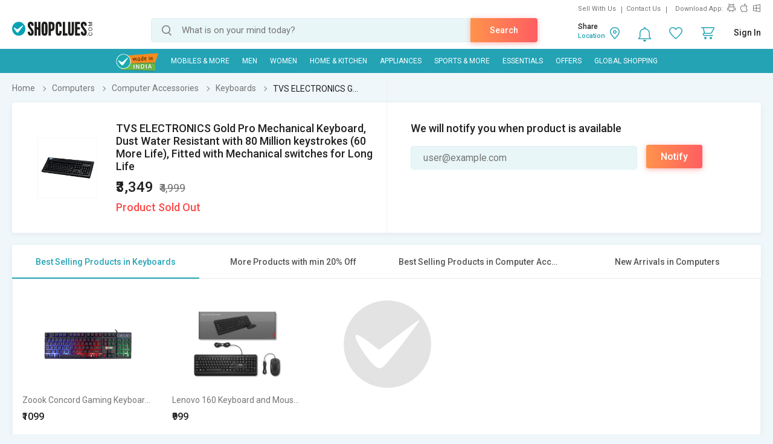

--- FILE ---
content_type: text/html; charset=UTF-8
request_url: https://www.shopclues.com/ajaxCall/Adzone_Products?category_id=32836
body_size: -23
content:
{"response_time":0.008235931396484375,"message":"","status":200,"response":{"error":["Invalid input"]}}

--- FILE ---
content_type: text/html; charset=UTF-8
request_url: https://www.shopclues.com/ajaxCall/pdpBigsale?pid=153392757
body_size: 1193
content:


       
{"status":"1","msg":"success","main_category_id":"32836","main_cateory_name":"Keyboards","main_category_seo_path":"electronic-accessories-computer-keyboards.html","id_path":"85\/67810\/32836","filters":[{"title":"Best Selling Products in Keyboards","filter_string":"cat_id=32836&sort_by=bestsellers&sort_order=desc&scl=1","new_filter_string":"sort_by=bestsellers&sort_order=desc&scl=1","type":"leaf","catid":"32836","seo_name":"electronic-accessories-computer-keyboards"},{"title":"More Products with min 20% Off","filter_string":"cat_id=85&df[]=21.00-40.00&df[]=41.00-60.00&df[]=61.00-80.00&df[]=80.00-100.00&fsrc=discount_percentage&scl=1","new_filter_string":"df[]=21.00-40.00&df[]=41.00-60.00&df[]=61.00-80.00&df[]=80.00-100.00&fsrc=discount_percentage&scl=1","type":"meta","catid":"85","seo_name":"computers"},{"title":"Best Selling Products in Computer  Accesso...","filter_string":"cat_id=67810&sort_by=bestsellers&sort_order=desc&scl=1","new_filter_string":"sort_by=bestsellers&sort_order=desc&scl=1","type":"sub","catid":"67810","seo_name":"computer-accessories-5"},{"title":"New Arrivals in Computers","filter_string":"cat_id=85&sort_by=newarrivals&sort_order=desc&scl=1","new_filter_string":"sort_by=newarrivals&sort_order=desc&scl=1","type":"meta","catid":"85","seo_name":"computers"}]}

--- FILE ---
content_type: text/html; charset=UTF-8
request_url: https://www.shopclues.com/ajaxCall/total_cb?user_id=0&user_segment=default&price=3349&list_price=4999&product_id=153392757
body_size: 1226
content:
{"response_time":0.012933969497681,"message":"","status":200,"response":{"cb_balance_details":{"non_expiry_cb":0,"partial_cb":"1000","expiry_cb":0,"user_total_cb":"1000","cb_plus_total":"1000","non_cb_plus_total":0,"user_applicable_configurations":{"object_key":"US","object_value":"default","percent":"2","flat":"0","max_cap":"200","user_segment":"default","hash_key":"default","possible_user_applicable_configurations":{"default":{"object_key":"US","object_value":"default","percent":"2","flat":"0","max_cap":"200","user_segment":"default","hash_key":"default","user_cb_applicable_data":{"user_total_cb_applicable":66,"non_expiry_cb_applicable":0,"partial_cb_applicable":66,"expiry_cb_applicable":0,"cb_plus_total_applicable":66,"non_cb_plus_total_applicable":0,"cb_plus_requested_applicable":66,"segment_msg":"Get upto 2% instant discount (Expires in 10 Days).","default_msg":"Discounted Price \u20b93283"}}},"cb_plus_total_applicable":66,"cb_plus_requested_applicable":66},"user_cb_applicable_data":{"user_total_cb_applicable":66,"non_expiry_cb_applicable":0,"partial_cb_applicable":66,"expiry_cb_applicable":0,"cb_plus_total_applicable":66,"non_cb_plus_total_applicable":0,"cb_plus_requested_applicable":66,"segment_msg":"Get upto 2% instant discount (Expires in 10 Days).","default_msg":"Discounted Price \u20b93283","cb_percent":1}}}}

--- FILE ---
content_type: text/html; charset=UTF-8
request_url: https://www.shopclues.com/ajaxCall/moreProducts?catId=32836&filters=cat_id%3D32836%26sort_by%3Dbestsellers%26sort_order%3Ddesc%26scl%3D1&start=0&limit=11&fl_cal=1&page_type=PDP&page=2
body_size: 5083
content:
{"status":"success","breadcrumb":"Computers\/\/\/Computer  Accessories\/\/\/Keyboards","metadata":{"id_path":"85\/67810\/32836","plp_product_title_h1":"Computer Keyboards","meta_keywords":"buy Keyboards online, Keyboards Online, best Keyboards, online shopping, shopclues","meta_description":"Buy Computer Keyboards online at low prices in India. Select from range of computer accessories like Computer Keyboards from top brands iball etc. from Shopclues.com","page_title":"Keyboards: Buy Computer Keyboards Online at Best Prices in India","category":"Keyboards","is_deal_category":"N","n_max":"20"},"Type":"c","object_id":"32836","cat_type":"p","is_c1x_enabled":1,"meta_seo_name":"computers","response":{"items_per_page":24,"products_count":2,"next_cursor_mark":"QW9OaFlDa3hOVE0yTXpneE1UWT0=","products":[{"product_id":152929360,"is_cod":"Y","category_id":32836,"seo_name":"zoook-concord-gaming-keyboard-rainbow-backlit-rgb-lights-104-keys-ergonomic-multimedia-keyboard-for-laptop-pc-computer-152929360","list_price":1100,"price_see_inside":false,"deal_inside_badge":false,"special_offer_badge":false,"freebee_inside":false,"free_shipping":"N","company_id":147417,"product":"Zoook Concord Gaming Keyboard Rainbow Backlit RGB Lights 104 Keys Ergonomic Multimedia Keyboard for Laptop\/PC\/Computer","price":1099,"third_price":0,"image_url":"images1\/thumbnails\/116037\/320\/320\/152929360-116037017-1643973134.jpg","product_in_wishlist":0,"image_url160_1":"https:\/\/cdn2.shopclues.com\/images\/no_image.gif","image_url160":"https:\/\/cdn2.shopclues.com\/images1\/thumbnails\/116037\/160\/160\/152929360-116037017-1643973134.jpg","image_url820":"https:\/\/cdn2.shopclues.com\/images1\/thumbnails\/116037\/820\/1\/152929360-116037017-1643973134.jpg","image_url640":"https:\/\/cdn2.shopclues.com\/images1\/thumbnails\/116037\/640\/1\/152929360-116037017-1643973134.jpg","image_url320":"https:\/\/cdn2.shopclues.com\/images1\/thumbnails\/116037\/320\/320\/152929360-116037017-1643973134.jpg","image_url200":"https:\/\/cdn2.shopclues.com\/images1\/thumbnails\/116037\/320\/320\/152929360-116037017-1643973134.jpg","image_url280":"https:\/\/cdn2.shopclues.com\/images1\/thumbnails\/116037\/280\/1\/152929360-116037017-1643973134.jpg","image_url320new":"https:\/\/cdn2.shopclues.com\/images1\/thumbnails\/116037\/320\/320\/152929360-116037017-1643973134.jpg","average_rating":0,"is_new":false,"mobile_boost_index":9999999999,"is_wholesale_product":false,"wholesale_type":false,"min_qty":0,"retail_price":0,"master_seo_name":"zoook-concord-gaming-keyboard-rainbow-backlit-rgb-lights-104-keys-ergonomic-multimedia-keyboard-for-laptop-pc-computer-152929360","minimum_child_price":1099,"master_product_id":0,"product_badge":0,"product_amount_available":1,"variant":0,"product_on_bulk_discount":0,"min_price_label":"","badges_info":[],"discount_percentage":0,"is_similar_product":0,"tracking":"B","super_price_pdp_feature":1,"coupon_details":[],"cluesbucks_plus":21,"cluesbucks":0,"super_price":1078,"super_percentage":2,"show_express_badge":0},{"product_id":153638116,"is_cod":"Y","category_id":32836,"seo_name":"lenovo-160-keyboard-and-mouse-combo-153638116","list_price":1790,"price_see_inside":false,"deal_inside_badge":false,"special_offer_badge":false,"freebee_inside":false,"free_shipping":"N","company_id":1155808,"product":"Lenovo 160 Keyboard and Mouse Combo","price":999,"third_price":0,"image_url":"images1\/thumbnails\/118040\/320\/320\/153638116-118040009-1739001938.jpg","product_in_wishlist":0,"image_url160_1":"https:\/\/cdn2.shopclues.com\/images\/no_image.gif","image_url160":"https:\/\/cdn2.shopclues.com\/images1\/thumbnails\/118040\/160\/160\/153638116-118040009-1739001938.jpg","image_url820":"https:\/\/cdn2.shopclues.com\/images1\/thumbnails\/118040\/820\/1\/153638116-118040009-1739001938.jpg","image_url640":"https:\/\/cdn2.shopclues.com\/images1\/thumbnails\/118040\/640\/1\/153638116-118040009-1739001938.jpg","image_url320":"https:\/\/cdn2.shopclues.com\/images1\/thumbnails\/118040\/320\/320\/153638116-118040009-1739001938.jpg","image_url200":"https:\/\/cdn2.shopclues.com\/images1\/thumbnails\/118040\/320\/320\/153638116-118040009-1739001938.jpg","image_url280":"https:\/\/cdn2.shopclues.com\/images1\/thumbnails\/118040\/280\/1\/153638116-118040009-1739001938.jpg","image_url320new":"https:\/\/cdn2.shopclues.com\/images1\/thumbnails\/118040\/320\/320\/153638116-118040009-1739001938.jpg","average_rating":0,"is_new":false,"mobile_boost_index":9999999999,"is_wholesale_product":false,"wholesale_type":false,"min_qty":0,"retail_price":1500,"master_seo_name":"lenovo-160-keyboard-and-mouse-combo-153638116","minimum_child_price":999,"master_product_id":0,"product_badge":0,"product_amount_available":1,"variant":0,"product_on_bulk_discount":0,"min_price_label":"","badges_info":[],"discount_percentage":44,"is_similar_product":0,"tracking":"B","super_price_pdp_feature":1,"coupon_details":[],"cluesbucks_plus":19,"cluesbucks":0,"super_price":980,"super_percentage":45,"show_express_badge":0}],"filters":false,"filterLabels":null,"topFilters":[],"midFilters":[],"digital_tracking_data":null,"hidden_filters":null,"show_similar":"0","is_delivery_neigh":false},"show_big_image":1}

--- FILE ---
content_type: text/html; charset=UTF-8
request_url: https://www.shopclues.com/home/emiData/153392757/3349
body_size: 26025
content:
 <!-- emi-options-->
<h2>EMI Details</h2>
<ul>
		<li>
		<span>HDFC Bank(Debit Card)</span>
		<table width="100%" border="0" cellpadding="0" cellspacing="0" style="display: none;">
		  <tbody>
		    <tr>

		      <th width="25%" height="30" align="center" valign="middle" bgcolor="#f6f6f6" scope="col">EMI 
		      Tenure</th>
		      <th width="25%" height="30" align="center" valign="middle" bgcolor="#f6f6f6" scope="col">Bank Interest 
		      Rate</th>
		      <th width="25%" height="30" align="center" valign="middle" bgcolor="#f6f6f6" scope="col">Monthly 
		      Installments</th>
		      <th width="25%" height="30" align="center" valign="middle" bgcolor="#f6f6f6" scope="col">Total Money</th>
		    </tr>
		    		        <tr >
		          <td width="25%" height="30" align="center" valign="middle">3</td>
		          <td width="25%" height="30" align="center" valign="middle">16.00%</td>
		          <td width="25%" height="30" align="center" valign="middle">&#8377; 1147</td>
		          <td width="25%" height="30" align="center" valign="middle">&#8377; 3441</td>
		        </tr>
		       
		     		        <tr >
		          <td width="25%" height="30" align="center" valign="middle">6</td>
		          <td width="25%" height="30" align="center" valign="middle">16.00%</td>
		          <td width="25%" height="30" align="center" valign="middle">&#8377; 585</td>
		          <td width="25%" height="30" align="center" valign="middle">&#8377; 3510</td>
		        </tr>
		       
		     		        <tr >
		          <td width="25%" height="30" align="center" valign="middle">18</td>
		          <td width="25%" height="30" align="center" valign="middle">16.00%</td>
		          <td width="25%" height="30" align="center" valign="middle">&#8377; 211</td>
		          <td width="25%" height="30" align="center" valign="middle">&#8377; 3798</td>
		        </tr>
		       
		     		        <tr >
		          <td width="25%" height="30" align="center" valign="middle">9</td>
		          <td width="25%" height="30" align="center" valign="middle">16.00%</td>
		          <td width="25%" height="30" align="center" valign="middle">&#8377; 398</td>
		          <td width="25%" height="30" align="center" valign="middle">&#8377; 3582</td>
		        </tr>
		       
		     		        <tr >
		          <td width="25%" height="30" align="center" valign="middle">12</td>
		          <td width="25%" height="30" align="center" valign="middle">16.00%</td>
		          <td width="25%" height="30" align="center" valign="middle">&#8377; 304</td>
		          <td width="25%" height="30" align="center" valign="middle">&#8377; 3648</td>
		        </tr>
		       
		     		 
		  </tbody>
		</table>
	</li>
		<li>
		<span>ICICI Bank(Credit Card)</span>
		<table width="100%" border="0" cellpadding="0" cellspacing="0" style="display: none;">
		  <tbody>
		    <tr>

		      <th width="25%" height="30" align="center" valign="middle" bgcolor="#f6f6f6" scope="col">EMI 
		      Tenure</th>
		      <th width="25%" height="30" align="center" valign="middle" bgcolor="#f6f6f6" scope="col">Bank Interest 
		      Rate</th>
		      <th width="25%" height="30" align="center" valign="middle" bgcolor="#f6f6f6" scope="col">Monthly 
		      Installments</th>
		      <th width="25%" height="30" align="center" valign="middle" bgcolor="#f6f6f6" scope="col">Total Money</th>
		    </tr>
		    		        <tr >
		          <td width="25%" height="30" align="center" valign="middle">3</td>
		          <td width="25%" height="30" align="center" valign="middle">13.00%</td>
		          <td width="25%" height="30" align="center" valign="middle">&#8377; 1141</td>
		          <td width="25%" height="30" align="center" valign="middle">&#8377; 3423</td>
		        </tr>
		       
		     		        <tr >
		          <td width="25%" height="30" align="center" valign="middle">6</td>
		          <td width="25%" height="30" align="center" valign="middle">13.00%</td>
		          <td width="25%" height="30" align="center" valign="middle">&#8377; 580</td>
		          <td width="25%" height="30" align="center" valign="middle">&#8377; 3480</td>
		        </tr>
		       
		     		        <tr >
		          <td width="25%" height="30" align="center" valign="middle">9</td>
		          <td width="25%" height="30" align="center" valign="middle">13.00%</td>
		          <td width="25%" height="30" align="center" valign="middle">&#8377; 393</td>
		          <td width="25%" height="30" align="center" valign="middle">&#8377; 3537</td>
		        </tr>
		       
		     		        <tr >
		          <td width="25%" height="30" align="center" valign="middle">12</td>
		          <td width="25%" height="30" align="center" valign="middle">13.00%</td>
		          <td width="25%" height="30" align="center" valign="middle">&#8377; 300</td>
		          <td width="25%" height="30" align="center" valign="middle">&#8377; 3600</td>
		        </tr>
		       
		     		 
		  </tbody>
		</table>
	</li>
		<li>
		<span>Axis Bank(Credit Card)</span>
		<table width="100%" border="0" cellpadding="0" cellspacing="0" style="display: none;">
		  <tbody>
		    <tr>

		      <th width="25%" height="30" align="center" valign="middle" bgcolor="#f6f6f6" scope="col">EMI 
		      Tenure</th>
		      <th width="25%" height="30" align="center" valign="middle" bgcolor="#f6f6f6" scope="col">Bank Interest 
		      Rate</th>
		      <th width="25%" height="30" align="center" valign="middle" bgcolor="#f6f6f6" scope="col">Monthly 
		      Installments</th>
		      <th width="25%" height="30" align="center" valign="middle" bgcolor="#f6f6f6" scope="col">Total Money</th>
		    </tr>
		    		        <tr >
		          <td width="25%" height="30" align="center" valign="middle">3</td>
		          <td width="25%" height="30" align="center" valign="middle">12.00%</td>
		          <td width="25%" height="30" align="center" valign="middle">&#8377; 1139</td>
		          <td width="25%" height="30" align="center" valign="middle">&#8377; 3417</td>
		        </tr>
		       
		     		        <tr >
		          <td width="25%" height="30" align="center" valign="middle">6</td>
		          <td width="25%" height="30" align="center" valign="middle">12.00%</td>
		          <td width="25%" height="30" align="center" valign="middle">&#8377; 578</td>
		          <td width="25%" height="30" align="center" valign="middle">&#8377; 3468</td>
		        </tr>
		       
		     		        <tr >
		          <td width="25%" height="30" align="center" valign="middle">9</td>
		          <td width="25%" height="30" align="center" valign="middle">13.00%</td>
		          <td width="25%" height="30" align="center" valign="middle">&#8377; 393</td>
		          <td width="25%" height="30" align="center" valign="middle">&#8377; 3537</td>
		        </tr>
		       
		     		        <tr >
		          <td width="25%" height="30" align="center" valign="middle">12</td>
		          <td width="25%" height="30" align="center" valign="middle">13.00%</td>
		          <td width="25%" height="30" align="center" valign="middle">&#8377; 300</td>
		          <td width="25%" height="30" align="center" valign="middle">&#8377; 3600</td>
		        </tr>
		       
		     		 
		  </tbody>
		</table>
	</li>
		<li>
		<span>Kotak Mahindra Bank(Credit Card)</span>
		<table width="100%" border="0" cellpadding="0" cellspacing="0" style="display: none;">
		  <tbody>
		    <tr>

		      <th width="25%" height="30" align="center" valign="middle" bgcolor="#f6f6f6" scope="col">EMI 
		      Tenure</th>
		      <th width="25%" height="30" align="center" valign="middle" bgcolor="#f6f6f6" scope="col">Bank Interest 
		      Rate</th>
		      <th width="25%" height="30" align="center" valign="middle" bgcolor="#f6f6f6" scope="col">Monthly 
		      Installments</th>
		      <th width="25%" height="30" align="center" valign="middle" bgcolor="#f6f6f6" scope="col">Total Money</th>
		    </tr>
		    		        <tr >
		          <td width="25%" height="30" align="center" valign="middle">3</td>
		          <td width="25%" height="30" align="center" valign="middle">12.00%</td>
		          <td width="25%" height="30" align="center" valign="middle">&#8377; 1139</td>
		          <td width="25%" height="30" align="center" valign="middle">&#8377; 3417</td>
		        </tr>
		       
		     		        <tr >
		          <td width="25%" height="30" align="center" valign="middle">6</td>
		          <td width="25%" height="30" align="center" valign="middle">12.00%</td>
		          <td width="25%" height="30" align="center" valign="middle">&#8377; 578</td>
		          <td width="25%" height="30" align="center" valign="middle">&#8377; 3468</td>
		        </tr>
		       
		     		        <tr >
		          <td width="25%" height="30" align="center" valign="middle">9</td>
		          <td width="25%" height="30" align="center" valign="middle">14.00%</td>
		          <td width="25%" height="30" align="center" valign="middle">&#8377; 395</td>
		          <td width="25%" height="30" align="center" valign="middle">&#8377; 3555</td>
		        </tr>
		       
		     		        <tr >
		          <td width="25%" height="30" align="center" valign="middle">12</td>
		          <td width="25%" height="30" align="center" valign="middle">14.00%</td>
		          <td width="25%" height="30" align="center" valign="middle">&#8377; 301</td>
		          <td width="25%" height="30" align="center" valign="middle">&#8377; 3612</td>
		        </tr>
		       
		     		 
		  </tbody>
		</table>
	</li>
		<li>
		<span>Standard Chartered(Credit Card)</span>
		<table width="100%" border="0" cellpadding="0" cellspacing="0" style="display: none;">
		  <tbody>
		    <tr>

		      <th width="25%" height="30" align="center" valign="middle" bgcolor="#f6f6f6" scope="col">EMI 
		      Tenure</th>
		      <th width="25%" height="30" align="center" valign="middle" bgcolor="#f6f6f6" scope="col">Bank Interest 
		      Rate</th>
		      <th width="25%" height="30" align="center" valign="middle" bgcolor="#f6f6f6" scope="col">Monthly 
		      Installments</th>
		      <th width="25%" height="30" align="center" valign="middle" bgcolor="#f6f6f6" scope="col">Total Money</th>
		    </tr>
		    		        <tr >
		          <td width="25%" height="30" align="center" valign="middle">3</td>
		          <td width="25%" height="30" align="center" valign="middle">12.00%</td>
		          <td width="25%" height="30" align="center" valign="middle">&#8377; 1139</td>
		          <td width="25%" height="30" align="center" valign="middle">&#8377; 3417</td>
		        </tr>
		       
		     		        <tr >
		          <td width="25%" height="30" align="center" valign="middle">6</td>
		          <td width="25%" height="30" align="center" valign="middle">12.00%</td>
		          <td width="25%" height="30" align="center" valign="middle">&#8377; 578</td>
		          <td width="25%" height="30" align="center" valign="middle">&#8377; 3468</td>
		        </tr>
		       
		     		        <tr >
		          <td width="25%" height="30" align="center" valign="middle">9</td>
		          <td width="25%" height="30" align="center" valign="middle">14.00%</td>
		          <td width="25%" height="30" align="center" valign="middle">&#8377; 395</td>
		          <td width="25%" height="30" align="center" valign="middle">&#8377; 3555</td>
		        </tr>
		       
		     		        <tr >
		          <td width="25%" height="30" align="center" valign="middle">12</td>
		          <td width="25%" height="30" align="center" valign="middle">14.00%</td>
		          <td width="25%" height="30" align="center" valign="middle">&#8377; 301</td>
		          <td width="25%" height="30" align="center" valign="middle">&#8377; 3612</td>
		        </tr>
		       
		     		 
		  </tbody>
		</table>
	</li>
		<li>
		<span>HSBC(Credit Card)</span>
		<table width="100%" border="0" cellpadding="0" cellspacing="0" style="display: none;">
		  <tbody>
		    <tr>

		      <th width="25%" height="30" align="center" valign="middle" bgcolor="#f6f6f6" scope="col">EMI 
		      Tenure</th>
		      <th width="25%" height="30" align="center" valign="middle" bgcolor="#f6f6f6" scope="col">Bank Interest 
		      Rate</th>
		      <th width="25%" height="30" align="center" valign="middle" bgcolor="#f6f6f6" scope="col">Monthly 
		      Installments</th>
		      <th width="25%" height="30" align="center" valign="middle" bgcolor="#f6f6f6" scope="col">Total Money</th>
		    </tr>
		    		        <tr >
		          <td width="25%" height="30" align="center" valign="middle">3</td>
		          <td width="25%" height="30" align="center" valign="middle">12.50%</td>
		          <td width="25%" height="30" align="center" valign="middle">&#8377; 1140</td>
		          <td width="25%" height="30" align="center" valign="middle">&#8377; 3420</td>
		        </tr>
		       
		     		        <tr >
		          <td width="25%" height="30" align="center" valign="middle">6</td>
		          <td width="25%" height="30" align="center" valign="middle">12.50%</td>
		          <td width="25%" height="30" align="center" valign="middle">&#8377; 579</td>
		          <td width="25%" height="30" align="center" valign="middle">&#8377; 3474</td>
		        </tr>
		       
		     		        <tr >
		          <td width="25%" height="30" align="center" valign="middle">9</td>
		          <td width="25%" height="30" align="center" valign="middle">13.50%</td>
		          <td width="25%" height="30" align="center" valign="middle">&#8377; 394</td>
		          <td width="25%" height="30" align="center" valign="middle">&#8377; 3546</td>
		        </tr>
		       
		     		        <tr >
		          <td width="25%" height="30" align="center" valign="middle">12</td>
		          <td width="25%" height="30" align="center" valign="middle">13.50%</td>
		          <td width="25%" height="30" align="center" valign="middle">&#8377; 300</td>
		          <td width="25%" height="30" align="center" valign="middle">&#8377; 3600</td>
		        </tr>
		       
		     		 
		  </tbody>
		</table>
	</li>
		<li>
		<span>Citibank(Credit Card)</span>
		<table width="100%" border="0" cellpadding="0" cellspacing="0" style="display: none;">
		  <tbody>
		    <tr>

		      <th width="25%" height="30" align="center" valign="middle" bgcolor="#f6f6f6" scope="col">EMI 
		      Tenure</th>
		      <th width="25%" height="30" align="center" valign="middle" bgcolor="#f6f6f6" scope="col">Bank Interest 
		      Rate</th>
		      <th width="25%" height="30" align="center" valign="middle" bgcolor="#f6f6f6" scope="col">Monthly 
		      Installments</th>
		      <th width="25%" height="30" align="center" valign="middle" bgcolor="#f6f6f6" scope="col">Total Money</th>
		    </tr>
		    		        <tr >
		          <td width="25%" height="30" align="center" valign="middle">3</td>
		          <td width="25%" height="30" align="center" valign="middle">12.00%</td>
		          <td width="25%" height="30" align="center" valign="middle">&#8377; 1139</td>
		          <td width="25%" height="30" align="center" valign="middle">&#8377; 3417</td>
		        </tr>
		       
		     		        <tr >
		          <td width="25%" height="30" align="center" valign="middle">6</td>
		          <td width="25%" height="30" align="center" valign="middle">12.00%</td>
		          <td width="25%" height="30" align="center" valign="middle">&#8377; 578</td>
		          <td width="25%" height="30" align="center" valign="middle">&#8377; 3468</td>
		        </tr>
		       
		     		 
		  </tbody>
		</table>
	</li>
		<li>
		<span>SBI(Credit Card)</span>
		<table width="100%" border="0" cellpadding="0" cellspacing="0" style="display: none;">
		  <tbody>
		    <tr>

		      <th width="25%" height="30" align="center" valign="middle" bgcolor="#f6f6f6" scope="col">EMI 
		      Tenure</th>
		      <th width="25%" height="30" align="center" valign="middle" bgcolor="#f6f6f6" scope="col">Bank Interest 
		      Rate</th>
		      <th width="25%" height="30" align="center" valign="middle" bgcolor="#f6f6f6" scope="col">Monthly 
		      Installments</th>
		      <th width="25%" height="30" align="center" valign="middle" bgcolor="#f6f6f6" scope="col">Total Money</th>
		    </tr>
		    		        <tr >
		          <td width="25%" height="30" align="center" valign="middle">3</td>
		          <td width="25%" height="30" align="center" valign="middle">14.00%</td>
		          <td width="25%" height="30" align="center" valign="middle">&#8377; 1143</td>
		          <td width="25%" height="30" align="center" valign="middle">&#8377; 3429</td>
		        </tr>
		       
		     		        <tr >
		          <td width="25%" height="30" align="center" valign="middle">6</td>
		          <td width="25%" height="30" align="center" valign="middle">14.00%</td>
		          <td width="25%" height="30" align="center" valign="middle">&#8377; 582</td>
		          <td width="25%" height="30" align="center" valign="middle">&#8377; 3492</td>
		        </tr>
		       
		     		        <tr >
		          <td width="25%" height="30" align="center" valign="middle">9</td>
		          <td width="25%" height="30" align="center" valign="middle">14.00%</td>
		          <td width="25%" height="30" align="center" valign="middle">&#8377; 395</td>
		          <td width="25%" height="30" align="center" valign="middle">&#8377; 3555</td>
		        </tr>
		       
		     		        <tr >
		          <td width="25%" height="30" align="center" valign="middle">12</td>
		          <td width="25%" height="30" align="center" valign="middle">14.00%</td>
		          <td width="25%" height="30" align="center" valign="middle">&#8377; 301</td>
		          <td width="25%" height="30" align="center" valign="middle">&#8377; 3612</td>
		        </tr>
		       
		     		 
		  </tbody>
		</table>
	</li>
		<li>
		<span>RBL Bank(Credit Card)</span>
		<table width="100%" border="0" cellpadding="0" cellspacing="0" style="display: none;">
		  <tbody>
		    <tr>

		      <th width="25%" height="30" align="center" valign="middle" bgcolor="#f6f6f6" scope="col">EMI 
		      Tenure</th>
		      <th width="25%" height="30" align="center" valign="middle" bgcolor="#f6f6f6" scope="col">Bank Interest 
		      Rate</th>
		      <th width="25%" height="30" align="center" valign="middle" bgcolor="#f6f6f6" scope="col">Monthly 
		      Installments</th>
		      <th width="25%" height="30" align="center" valign="middle" bgcolor="#f6f6f6" scope="col">Total Money</th>
		    </tr>
		    		        <tr >
		          <td width="25%" height="30" align="center" valign="middle">3</td>
		          <td width="25%" height="30" align="center" valign="middle">13.00%</td>
		          <td width="25%" height="30" align="center" valign="middle">&#8377; 1141</td>
		          <td width="25%" height="30" align="center" valign="middle">&#8377; 3423</td>
		        </tr>
		       
		     		        <tr >
		          <td width="25%" height="30" align="center" valign="middle">6</td>
		          <td width="25%" height="30" align="center" valign="middle">13.00%</td>
		          <td width="25%" height="30" align="center" valign="middle">&#8377; 580</td>
		          <td width="25%" height="30" align="center" valign="middle">&#8377; 3480</td>
		        </tr>
		       
		     		        <tr >
		          <td width="25%" height="30" align="center" valign="middle">9</td>
		          <td width="25%" height="30" align="center" valign="middle">13.00%</td>
		          <td width="25%" height="30" align="center" valign="middle">&#8377; 393</td>
		          <td width="25%" height="30" align="center" valign="middle">&#8377; 3537</td>
		        </tr>
		       
		     		        <tr >
		          <td width="25%" height="30" align="center" valign="middle">12</td>
		          <td width="25%" height="30" align="center" valign="middle">13.00%</td>
		          <td width="25%" height="30" align="center" valign="middle">&#8377; 300</td>
		          <td width="25%" height="30" align="center" valign="middle">&#8377; 3600</td>
		        </tr>
		       
		     		 
		  </tbody>
		</table>
	</li>
		<li>
		<span>Yes Bank(Credit Card)</span>
		<table width="100%" border="0" cellpadding="0" cellspacing="0" style="display: none;">
		  <tbody>
		    <tr>

		      <th width="25%" height="30" align="center" valign="middle" bgcolor="#f6f6f6" scope="col">EMI 
		      Tenure</th>
		      <th width="25%" height="30" align="center" valign="middle" bgcolor="#f6f6f6" scope="col">Bank Interest 
		      Rate</th>
		      <th width="25%" height="30" align="center" valign="middle" bgcolor="#f6f6f6" scope="col">Monthly 
		      Installments</th>
		      <th width="25%" height="30" align="center" valign="middle" bgcolor="#f6f6f6" scope="col">Total Money</th>
		    </tr>
		    		        <tr >
		          <td width="25%" height="30" align="center" valign="middle">3</td>
		          <td width="25%" height="30" align="center" valign="middle">14.00%</td>
		          <td width="25%" height="30" align="center" valign="middle">&#8377; 1143</td>
		          <td width="25%" height="30" align="center" valign="middle">&#8377; 3429</td>
		        </tr>
		       
		     		        <tr >
		          <td width="25%" height="30" align="center" valign="middle">6</td>
		          <td width="25%" height="30" align="center" valign="middle">14.00%</td>
		          <td width="25%" height="30" align="center" valign="middle">&#8377; 582</td>
		          <td width="25%" height="30" align="center" valign="middle">&#8377; 3492</td>
		        </tr>
		       
		     		        <tr >
		          <td width="25%" height="30" align="center" valign="middle">9</td>
		          <td width="25%" height="30" align="center" valign="middle">13.00%</td>
		          <td width="25%" height="30" align="center" valign="middle">&#8377; 393</td>
		          <td width="25%" height="30" align="center" valign="middle">&#8377; 3537</td>
		        </tr>
		       
		     		        <tr >
		          <td width="25%" height="30" align="center" valign="middle">12</td>
		          <td width="25%" height="30" align="center" valign="middle">15.00%</td>
		          <td width="25%" height="30" align="center" valign="middle">&#8377; 303</td>
		          <td width="25%" height="30" align="center" valign="middle">&#8377; 3636</td>
		        </tr>
		       
		     		 
		  </tbody>
		</table>
	</li>
		<li>
		<span>Other EMI(Credit/Debit Card/Cardless)</span>
		<table width="100%" border="0" cellpadding="0" cellspacing="0" style="display: none;">
		  <tbody>
		    <tr>

		      <th width="25%" height="30" align="center" valign="middle" bgcolor="#f6f6f6" scope="col">EMI 
		      Tenure</th>
		      <th width="25%" height="30" align="center" valign="middle" bgcolor="#f6f6f6" scope="col">Bank Interest 
		      Rate</th>
		      <th width="25%" height="30" align="center" valign="middle" bgcolor="#f6f6f6" scope="col">Monthly 
		      Installments</th>
		      <th width="25%" height="30" align="center" valign="middle" bgcolor="#f6f6f6" scope="col">Total Money</th>
		    </tr>
		    		        <tr >
		          <td width="25%" height="30" align="center" valign="middle">3</td>
		          <td width="25%" height="30" align="center" valign="middle">2.00%</td>
		          <td width="25%" height="30" align="center" valign="middle">&#8377; 1121</td>
		          <td width="25%" height="30" align="center" valign="middle">&#8377; 3363</td>
		        </tr>
		       
		     		        <tr >
		          <td width="25%" height="30" align="center" valign="middle">6</td>
		          <td width="25%" height="30" align="center" valign="middle">2.00%</td>
		          <td width="25%" height="30" align="center" valign="middle">&#8377; 562</td>
		          <td width="25%" height="30" align="center" valign="middle">&#8377; 3372</td>
		        </tr>
		       
		     		        <tr >
		          <td width="25%" height="30" align="center" valign="middle">9</td>
		          <td width="25%" height="30" align="center" valign="middle">2.00%</td>
		          <td width="25%" height="30" align="center" valign="middle">&#8377; 376</td>
		          <td width="25%" height="30" align="center" valign="middle">&#8377; 3384</td>
		        </tr>
		       
		     		        <tr >
		          <td width="25%" height="30" align="center" valign="middle">12</td>
		          <td width="25%" height="30" align="center" valign="middle">2.00%</td>
		          <td width="25%" height="30" align="center" valign="middle">&#8377; 283</td>
		          <td width="25%" height="30" align="center" valign="middle">&#8377; 3396</td>
		        </tr>
		       
		     		 
		  </tbody>
		</table>
	</li>
		<li>
		<span>Bajaj Finserv Limited(No Cost EMI)</span>
		<table width="100%" border="0" cellpadding="0" cellspacing="0" style="display: none;">
		  <tbody>
		    <tr>

		      <th width="25%" height="30" align="center" valign="middle" bgcolor="#f6f6f6" scope="col">EMI 
		      Tenure</th>
		      <th width="25%" height="30" align="center" valign="middle" bgcolor="#f6f6f6" scope="col">Bank Interest 
		      Rate</th>
		      <th width="25%" height="30" align="center" valign="middle" bgcolor="#f6f6f6" scope="col">Monthly 
		      Installments</th>
		      <th width="25%" height="30" align="center" valign="middle" bgcolor="#f6f6f6" scope="col">Total Money</th>
		    </tr>
		    		        <tr >
		          <td width="25%" height="30" align="center" valign="middle">2</td>
		          <td width="25%" height="30" align="center" valign="middle">0.00%</td>
		          <td width="25%" height="30" align="center" valign="middle">&#8377; 0</td>
		          <td width="25%" height="30" align="center" valign="middle">&#8377; 0</td>
		        </tr>
		       
		     		 
		  </tbody>
		</table>
	</li>
	</ul>
<div class="emi_info">
	<ul>
		<li>This table shows different banks and the respective EMI options based on the product price. This is for indicative purposes only, your EMI payments may differ with total order amount and additional bank charges, if any.</li>
		<li>These prices do not include shipping charges.</li>
		<li>Minimum order value to avail the EMI option is ₹2,500.</li>
	</ul>
</div>
	<script type="text/javascript">
		var minEmi = 211;
	</script> 


--- FILE ---
content_type: application/x-javascript; charset=utf-8
request_url: https://connect.facebook.net/signals/config/519110421267940?v=2.9.252&r=stable&domain=www.shopclues.com&hme=a2b1dd5145ee207019b7695e2ee204e1fa99fb97d553ed7ee626f2311efba0c0&ex_m=95%2C157%2C135%2C20%2C67%2C68%2C128%2C63%2C42%2C129%2C72%2C62%2C10%2C142%2C81%2C15%2C94%2C123%2C116%2C70%2C73%2C122%2C139%2C103%2C144%2C7%2C3%2C4%2C6%2C5%2C2%2C82%2C92%2C145%2C225%2C169%2C56%2C227%2C228%2C49%2C184%2C27%2C69%2C233%2C232%2C172%2C29%2C55%2C9%2C58%2C88%2C89%2C90%2C96%2C119%2C28%2C26%2C121%2C118%2C117%2C136%2C71%2C138%2C137%2C44%2C54%2C112%2C14%2C141%2C39%2C214%2C216%2C179%2C23%2C24%2C25%2C17%2C18%2C38%2C34%2C36%2C35%2C77%2C83%2C87%2C101%2C127%2C130%2C40%2C102%2C21%2C19%2C108%2C64%2C32%2C132%2C131%2C133%2C124%2C22%2C31%2C53%2C100%2C140%2C65%2C16%2C134%2C105%2C76%2C61%2C30%2C194%2C164%2C284%2C212%2C155%2C197%2C190%2C165%2C98%2C120%2C75%2C110%2C48%2C41%2C43%2C104%2C109%2C115%2C52%2C59%2C114%2C47%2C50%2C46%2C91%2C143%2C0%2C113%2C13%2C111%2C11%2C1%2C51%2C84%2C57%2C60%2C107%2C80%2C79%2C146%2C147%2C85%2C86%2C8%2C93%2C45%2C125%2C78%2C74%2C66%2C106%2C97%2C37%2C126%2C33%2C99%2C12%2C148%2C240%2C239%2C241%2C246%2C247%2C248%2C244%2C235%2C171%2C174%2C220%2C286%2C213%2C210%2C234%2C236%2C230%2C158%2C263%2C262%2C259%2C226%2C176%2C204%2C186%2C265%2C205%2C269%2C267%2C270%2C268%2C224%2C177%2C167%2C283%2C152%2C175%2C159%2C192%2C260%2C261%2C149%2C206%2C253%2C151%2C180%2C202
body_size: 36349
content:
/**
* Copyright (c) 2017-present, Facebook, Inc. All rights reserved.
*
* You are hereby granted a non-exclusive, worldwide, royalty-free license to use,
* copy, modify, and distribute this software in source code or binary form for use
* in connection with the web services and APIs provided by Facebook.
*
* As with any software that integrates with the Facebook platform, your use of
* this software is subject to the Facebook Platform Policy
* [http://developers.facebook.com/policy/]. This copyright notice shall be
* included in all copies or substantial portions of the software.
*
* THE SOFTWARE IS PROVIDED "AS IS", WITHOUT WARRANTY OF ANY KIND, EXPRESS OR
* IMPLIED, INCLUDING BUT NOT LIMITED TO THE WARRANTIES OF MERCHANTABILITY, FITNESS
* FOR A PARTICULAR PURPOSE AND NONINFRINGEMENT. IN NO EVENT SHALL THE AUTHORS OR
* COPYRIGHT HOLDERS BE LIABLE FOR ANY CLAIM, DAMAGES OR OTHER LIABILITY, WHETHER
* IN AN ACTION OF CONTRACT, TORT OR OTHERWISE, ARISING FROM, OUT OF OR IN
* CONNECTION WITH THE SOFTWARE OR THE USE OR OTHER DEALINGS IN THE SOFTWARE.
*/
(function(e,t,n,r){var o={exports:{}},a=o.exports;(function(){var a=e.fbq;if(a.execStart=e.performance&&e.performance.now&&e.performance.now(),!(function(){var t=e.postMessage||function(){};return a?!0:(t({action:"FB_LOG",logType:"Facebook Pixel Error",logMessage:"Pixel code is not installed correctly on this page"},"*"),"error"in console,!1)})())return;function i(e){"@babel/helpers - typeof";return i=typeof Symbol=="function"&&typeof(typeof Symbol=="function"?Symbol.iterator:"@@iterator")=="symbol"?function(e){return typeof e}:function(e){return e&&typeof Symbol=="function"&&e.constructor===Symbol&&e!==(typeof Symbol=="function"?Symbol.prototype:"@@prototype")?"symbol":typeof e},i(e)}function l(e,t,n){return t=d(t),s(e,c()?Reflect.construct(t,n||[],d(e).constructor):t.apply(e,n))}function s(e,t){if(t&&(i(t)=="object"||typeof t=="function"))return t;if(t!==void 0)throw new TypeError("Derived constructors may only return object or undefined");return u(e)}function u(e){if(e===void 0)throw new ReferenceError("this hasn't been initialised - super() hasn't been called");return e}function c(){try{var e=!Boolean.prototype.valueOf.call(Reflect.construct(Boolean,[],function(){}))}catch(e){}return(c=function(){return!!e})()}function d(e){return d=Object.setPrototypeOf?Object.getPrototypeOf.bind():function(e){return e.__proto__||Object.getPrototypeOf(e)},d(e)}function m(e,t){if(typeof t!="function"&&t!==null)throw new TypeError("Super expression must either be null or a function");e.prototype=Object.create(t&&t.prototype,{constructor:{value:e,writable:!0,configurable:!0}}),Object.defineProperty(e,"prototype",{writable:!1}),t&&p(e,t)}function p(e,t){return p=Object.setPrototypeOf?Object.setPrototypeOf.bind():function(e,t){return e.__proto__=t,e},p(e,t)}function _(e,t){if(!(e instanceof t))throw new TypeError("Cannot call a class as a function")}function f(e,t){for(var n=0;n<t.length;n++){var r=t[n];r.enumerable=r.enumerable||!1,r.configurable=!0,"value"in r&&(r.writable=!0),Object.defineProperty(e,k(r.key),r)}}function g(e,t,n){return t&&f(e.prototype,t),n&&f(e,n),Object.defineProperty(e,"prototype",{writable:!1}),e}function h(e,t){return S(e)||v(e,t)||C(e,t)||y()}function y(){throw new TypeError("Invalid attempt to destructure non-iterable instance.\nIn order to be iterable, non-array objects must have a [Symbol.iterator]() method.")}function C(e,t){if(e){if(typeof e=="string")return b(e,t);var n={}.toString.call(e).slice(8,-1);return n==="Object"&&e.constructor&&(n=e.constructor.name),n==="Map"||n==="Set"?Array.from(e):n==="Arguments"||/^(?:Ui|I)nt(?:8|16|32)(?:Clamped)?Array$/.test(n)?b(e,t):void 0}}function b(e,t){(t==null||t>e.length)&&(t=e.length);for(var n=0,r=Array(t);n<t;n++)r[n]=e[n];return r}function v(e,t){var n=e==null?null:typeof Symbol!="undefined"&&e[typeof Symbol=="function"?Symbol.iterator:"@@iterator"]||e["@@iterator"];if(n!=null){var r,o,a,i,l=[],s=!0,u=!1;try{if(a=(n=n.call(e)).next,t===0){if(Object(n)!==n)return;s=!1}else for(;!(s=(r=a.call(n)).done)&&(l.push(r.value),l.length!==t);s=!0);}catch(e){u=!0,o=e}finally{try{if(!s&&n.return!=null&&(i=n.return(),Object(i)!==i))return}finally{if(u)throw o}}return l}}function S(e){if(Array.isArray(e))return e}function R(e,t){var n=Object.keys(e);if(Object.getOwnPropertySymbols){var r=Object.getOwnPropertySymbols(e);t&&(r=r.filter(function(t){return Object.getOwnPropertyDescriptor(e,t).enumerable})),n.push.apply(n,r)}return n}function L(e){for(var t=1;t<arguments.length;t++){var n=arguments[t]!=null?arguments[t]:{};t%2?R(Object(n),!0).forEach(function(t){E(e,t,n[t])}):Object.getOwnPropertyDescriptors?Object.defineProperties(e,Object.getOwnPropertyDescriptors(n)):R(Object(n)).forEach(function(t){Object.defineProperty(e,t,Object.getOwnPropertyDescriptor(n,t))})}return e}function E(e,t,n){return(t=k(t))in e?Object.defineProperty(e,t,{value:n,enumerable:!0,configurable:!0,writable:!0}):e[t]=n,e}function k(e){var t=I(e,"string");return i(t)=="symbol"?t:t+""}function I(e,t){if(i(e)!="object"||!e)return e;var n=e[typeof Symbol=="function"?Symbol.toPrimitive:"@@toPrimitive"];if(n!==void 0){var r=n.call(e,t||"default");if(i(r)!="object")return r;throw new TypeError("@@toPrimitive must return a primitive value.")}return(t==="string"?String:Number)(e)}a.__fbeventsModules||(a.__fbeventsModules={},a.__fbeventsResolvedModules={},a.getFbeventsModules=function(e){return a.__fbeventsResolvedModules[e]||(a.__fbeventsResolvedModules[e]=a.__fbeventsModules[e]()),a.__fbeventsResolvedModules[e]},a.fbIsModuleLoaded=function(e){return!!a.__fbeventsModules[e]},a.ensureModuleRegistered=function(e,t){a.fbIsModuleLoaded(e)||(a.__fbeventsModules[e]=t)})
,a.ensureModuleRegistered("fbevents.plugins.inferredevents",function(){
return o.exports})})()})(window,document,location,history);
(function(e,t,n,r){var o={exports:{}},a=o.exports;(function(){var a=e.fbq;if(a.execStart=e.performance&&e.performance.now&&e.performance.now(),!(function(){var t=e.postMessage||function(){};return a?!0:(t({action:"FB_LOG",logType:"Facebook Pixel Error",logMessage:"Pixel code is not installed correctly on this page"},"*"),"error"in console,!1)})())return;function i(e){"@babel/helpers - typeof";return i=typeof Symbol=="function"&&typeof(typeof Symbol=="function"?Symbol.iterator:"@@iterator")=="symbol"?function(e){return typeof e}:function(e){return e&&typeof Symbol=="function"&&e.constructor===Symbol&&e!==(typeof Symbol=="function"?Symbol.prototype:"@@prototype")?"symbol":typeof e},i(e)}function l(e,t){for(var n=0;n<t.length;n++){var r=t[n];r.enumerable=r.enumerable||!1,r.configurable=!0,"value"in r&&(r.writable=!0),Object.defineProperty(e,u(r.key),r)}}function s(e,t,n){return t&&l(e.prototype,t),n&&l(e,n),Object.defineProperty(e,"prototype",{writable:!1}),e}function u(e){var t=c(e,"string");return i(t)=="symbol"?t:t+""}function c(e,t){if(i(e)!="object"||!e)return e;var n=e[typeof Symbol=="function"?Symbol.toPrimitive:"@@toPrimitive"];if(n!==void 0){var r=n.call(e,t||"default");if(i(r)!="object")return r;throw new TypeError("@@toPrimitive must return a primitive value.")}return(t==="string"?String:Number)(e)}function d(e,t){if(!(e instanceof t))throw new TypeError("Cannot call a class as a function")}function m(e,t,n){return t=g(t),p(e,f()?Reflect.construct(t,n||[],g(e).constructor):t.apply(e,n))}function p(e,t){if(t&&(i(t)=="object"||typeof t=="function"))return t;if(t!==void 0)throw new TypeError("Derived constructors may only return object or undefined");return _(e)}function _(e){if(e===void 0)throw new ReferenceError("this hasn't been initialised - super() hasn't been called");return e}function f(){try{var e=!Boolean.prototype.valueOf.call(Reflect.construct(Boolean,[],function(){}))}catch(e){}return(f=function(){return!!e})()}function g(e){return g=Object.setPrototypeOf?Object.getPrototypeOf.bind():function(e){return e.__proto__||Object.getPrototypeOf(e)},g(e)}function h(e,t){if(typeof t!="function"&&t!==null)throw new TypeError("Super expression must either be null or a function");e.prototype=Object.create(t&&t.prototype,{constructor:{value:e,writable:!0,configurable:!0}}),Object.defineProperty(e,"prototype",{writable:!1}),t&&y(e,t)}function y(e,t){return y=Object.setPrototypeOf?Object.setPrototypeOf.bind():function(e,t){return e.__proto__=t,e},y(e,t)}function C(e,t){return L(e)||R(e,t)||v(e,t)||b()}function b(){throw new TypeError("Invalid attempt to destructure non-iterable instance.\nIn order to be iterable, non-array objects must have a [Symbol.iterator]() method.")}function v(e,t){if(e){if(typeof e=="string")return S(e,t);var n={}.toString.call(e).slice(8,-1);return n==="Object"&&e.constructor&&(n=e.constructor.name),n==="Map"||n==="Set"?Array.from(e):n==="Arguments"||/^(?:Ui|I)nt(?:8|16|32)(?:Clamped)?Array$/.test(n)?S(e,t):void 0}}function S(e,t){(t==null||t>e.length)&&(t=e.length);for(var n=0,r=Array(t);n<t;n++)r[n]=e[n];return r}function R(e,t){var n=e==null?null:typeof Symbol!="undefined"&&e[typeof Symbol=="function"?Symbol.iterator:"@@iterator"]||e["@@iterator"];if(n!=null){var r,o,a,i,l=[],s=!0,u=!1;try{if(a=(n=n.call(e)).next,t===0){if(Object(n)!==n)return;s=!1}else for(;!(s=(r=a.call(n)).done)&&(l.push(r.value),l.length!==t);s=!0);}catch(e){u=!0,o=e}finally{try{if(!s&&n.return!=null&&(i=n.return(),Object(i)!==i))return}finally{if(u)throw o}}return l}}function L(e){if(Array.isArray(e))return e}a.__fbeventsModules||(a.__fbeventsModules={},a.__fbeventsResolvedModules={},a.getFbeventsModules=function(e){return a.__fbeventsResolvedModules[e]||(a.__fbeventsResolvedModules[e]=a.__fbeventsModules[e]()),a.__fbeventsResolvedModules[e]},a.fbIsModuleLoaded=function(e){return!!a.__fbeventsModules[e]},a.ensureModuleRegistered=function(e,t){a.fbIsModuleLoaded(e)||(a.__fbeventsModules[e]=t)})
,a.ensureModuleRegistered("fbevents.plugins.identity",function(){
return o.exports})})()})(window,document,location,history);
(function(e,t,n,r){var o={exports:{}},a=o.exports;(function(){var a=e.fbq;a.execStart=e.performance&&e.performance.now&&e.performance.now(),(function(){var t=e.postMessage||function(){};return a?!0:(t({action:"FB_LOG",logType:"Facebook Pixel Error",logMessage:"Pixel code is not installed correctly on this page"},"*"),"error"in console,!1)})()&&(a.__fbeventsModules||(a.__fbeventsModules={},a.__fbeventsResolvedModules={},a.getFbeventsModules=function(e){return a.__fbeventsResolvedModules[e]||(a.__fbeventsResolvedModules[e]=a.__fbeventsModules[e]()),a.__fbeventsResolvedModules[e]},a.fbIsModuleLoaded=function(e){return!!a.__fbeventsModules[e]},a.ensureModuleRegistered=function(e,t){a.fbIsModuleLoaded(e)||(a.__fbeventsModules[e]=t)})
,a.ensureModuleRegistered("fbevents.plugins.iwlbootstrapper",function(){
return o.exports}))})()})(window,document,location,history);
(function(e,t,n,r){var o={exports:{}},a=o.exports;(function(){var a=e.fbq;if(a.execStart=e.performance&&e.performance.now&&e.performance.now(),!(function(){var t=e.postMessage||function(){};return a?!0:(t({action:"FB_LOG",logType:"Facebook Pixel Error",logMessage:"Pixel code is not installed correctly on this page"},"*"),"error"in console,!1)})())return;function i(e,t){for(var n=0;n<t.length;n++){var r=t[n];r.enumerable=r.enumerable||!1,r.configurable=!0,"value"in r&&(r.writable=!0),Object.defineProperty(e,h(r.key),r)}}function l(e,t,n){return t&&i(e.prototype,t),n&&i(e,n),Object.defineProperty(e,"prototype",{writable:!1}),e}function s(e,t){if(!(e instanceof t))throw new TypeError("Cannot call a class as a function")}function u(e,t,n){return t=p(t),c(e,m()?Reflect.construct(t,n||[],p(e).constructor):t.apply(e,n))}function c(e,t){if(t&&(b(t)=="object"||typeof t=="function"))return t;if(t!==void 0)throw new TypeError("Derived constructors may only return object or undefined");return d(e)}function d(e){if(e===void 0)throw new ReferenceError("this hasn't been initialised - super() hasn't been called");return e}function m(){try{var e=!Boolean.prototype.valueOf.call(Reflect.construct(Boolean,[],function(){}))}catch(e){}return(m=function(){return!!e})()}function p(e){return p=Object.setPrototypeOf?Object.getPrototypeOf.bind():function(e){return e.__proto__||Object.getPrototypeOf(e)},p(e)}function _(e,t){if(typeof t!="function"&&t!==null)throw new TypeError("Super expression must either be null or a function");e.prototype=Object.create(t&&t.prototype,{constructor:{value:e,writable:!0,configurable:!0}}),Object.defineProperty(e,"prototype",{writable:!1}),t&&f(e,t)}function f(e,t){return f=Object.setPrototypeOf?Object.setPrototypeOf.bind():function(e,t){return e.__proto__=t,e},f(e,t)}function g(e,t,n){return(t=h(t))in e?Object.defineProperty(e,t,{value:n,enumerable:!0,configurable:!0,writable:!0}):e[t]=n,e}function h(e){var t=y(e,"string");return b(t)=="symbol"?t:t+""}function y(e,t){if(b(e)!="object"||!e)return e;var n=e[typeof Symbol=="function"?Symbol.toPrimitive:"@@toPrimitive"];if(n!==void 0){var r=n.call(e,t||"default");if(b(r)!="object")return r;throw new TypeError("@@toPrimitive must return a primitive value.")}return(t==="string"?String:Number)(e)}function C(e,t){var n=typeof Symbol!="undefined"&&e[typeof Symbol=="function"?Symbol.iterator:"@@iterator"]||e["@@iterator"];if(!n){if(Array.isArray(e)||(n=R(e))||t&&e&&typeof e.length=="number"){n&&(e=n);var r=0,o=function(){};return{s:o,n:function(){return r>=e.length?{done:!0}:{done:!1,value:e[r++]}},e:function(t){throw t},f:o}}throw new TypeError("Invalid attempt to iterate non-iterable instance.\nIn order to be iterable, non-array objects must have a [Symbol.iterator]() method.")}var a,i=!0,l=!1;return{s:function(){n=n.call(e)},n:function(){var e=n.next();return i=e.done,e},e:function(t){l=!0,a=t},f:function(){try{i||n.return==null||n.return()}finally{if(l)throw a}}}}function b(e){"@babel/helpers - typeof";return b=typeof Symbol=="function"&&typeof(typeof Symbol=="function"?Symbol.iterator:"@@iterator")=="symbol"?function(e){return typeof e}:function(e){return e&&typeof Symbol=="function"&&e.constructor===Symbol&&e!==(typeof Symbol=="function"?Symbol.prototype:"@@prototype")?"symbol":typeof e},b(e)}function v(e){return E(e)||L(e)||R(e)||S()}function S(){throw new TypeError("Invalid attempt to spread non-iterable instance.\nIn order to be iterable, non-array objects must have a [Symbol.iterator]() method.")}function R(e,t){if(e){if(typeof e=="string")return k(e,t);var n={}.toString.call(e).slice(8,-1);return n==="Object"&&e.constructor&&(n=e.constructor.name),n==="Map"||n==="Set"?Array.from(e):n==="Arguments"||/^(?:Ui|I)nt(?:8|16|32)(?:Clamped)?Array$/.test(n)?k(e,t):void 0}}function L(e){if(typeof Symbol!="undefined"&&e[typeof Symbol=="function"?Symbol.iterator:"@@iterator"]!=null||e["@@iterator"]!=null)return Array.from(e)}function E(e){if(Array.isArray(e))return k(e)}function k(e,t){(t==null||t>e.length)&&(t=e.length);for(var n=0,r=Array(t);n<t;n++)r[n]=e[n];return r}a.__fbeventsModules||(a.__fbeventsModules={},a.__fbeventsResolvedModules={},a.getFbeventsModules=function(e){return a.__fbeventsResolvedModules[e]||(a.__fbeventsResolvedModules[e]=a.__fbeventsModules[e]()),a.__fbeventsResolvedModules[e]},a.fbIsModuleLoaded=function(e){return!!a.__fbeventsModules[e]},a.ensureModuleRegistered=function(e,t){a.fbIsModuleLoaded(e)||(a.__fbeventsModules[e]=t)})
,a.ensureModuleRegistered("fbevents.plugins.cookie",function(){
return o.exports})})()})(window,document,location,history);
(function(e,t,n,r){var o={exports:{}},a=o.exports;(function(){var a=e.fbq;if(a.execStart=e.performance&&e.performance.now&&e.performance.now(),!(function(){var t=e.postMessage||function(){};return a?!0:(t({action:"FB_LOG",logType:"Facebook Pixel Error",logMessage:"Pixel code is not installed correctly on this page"},"*"),"error"in console,!1)})())return;function i(e){"@babel/helpers - typeof";return i=typeof Symbol=="function"&&typeof(typeof Symbol=="function"?Symbol.iterator:"@@iterator")=="symbol"?function(e){return typeof e}:function(e){return e&&typeof Symbol=="function"&&e.constructor===Symbol&&e!==(typeof Symbol=="function"?Symbol.prototype:"@@prototype")?"symbol":typeof e},i(e)}function l(e,t){var n=Object.keys(e);if(Object.getOwnPropertySymbols){var r=Object.getOwnPropertySymbols(e);t&&(r=r.filter(function(t){return Object.getOwnPropertyDescriptor(e,t).enumerable})),n.push.apply(n,r)}return n}function s(e){for(var t=1;t<arguments.length;t++){var n=arguments[t]!=null?arguments[t]:{};t%2?l(Object(n),!0).forEach(function(t){u(e,t,n[t])}):Object.getOwnPropertyDescriptors?Object.defineProperties(e,Object.getOwnPropertyDescriptors(n)):l(Object(n)).forEach(function(t){Object.defineProperty(e,t,Object.getOwnPropertyDescriptor(n,t))})}return e}function u(e,t,n){return(t=c(t))in e?Object.defineProperty(e,t,{value:n,enumerable:!0,configurable:!0,writable:!0}):e[t]=n,e}function c(e){var t=d(e,"string");return i(t)=="symbol"?t:t+""}function d(e,t){if(i(e)!="object"||!e)return e;var n=e[typeof Symbol=="function"?Symbol.toPrimitive:"@@toPrimitive"];if(n!==void 0){var r=n.call(e,t||"default");if(i(r)!="object")return r;throw new TypeError("@@toPrimitive must return a primitive value.")}return(t==="string"?String:Number)(e)}a.__fbeventsModules||(a.__fbeventsModules={},a.__fbeventsResolvedModules={},a.getFbeventsModules=function(e){return a.__fbeventsResolvedModules[e]||(a.__fbeventsResolvedModules[e]=a.__fbeventsModules[e]()),a.__fbeventsResolvedModules[e]},a.fbIsModuleLoaded=function(e){return!!a.__fbeventsModules[e]},a.ensureModuleRegistered=function(e,t){a.fbIsModuleLoaded(e)||(a.__fbeventsModules[e]=t)})
,a.ensureModuleRegistered("fbevents.plugins.automaticmatchingforpartnerintegrations",function(){
return o.exports})})()})(window,document,location,history);
(function(e,t,n,r){var o={exports:{}},a=o.exports;(function(){var a=e.fbq;a.execStart=e.performance&&e.performance.now&&e.performance.now(),(function(){var t=e.postMessage||function(){};return a?!0:(t({action:"FB_LOG",logType:"Facebook Pixel Error",logMessage:"Pixel code is not installed correctly on this page"},"*"),"error"in console,!1)})()&&(a.__fbeventsModules||(a.__fbeventsModules={},a.__fbeventsResolvedModules={},a.getFbeventsModules=function(e){return a.__fbeventsResolvedModules[e]||(a.__fbeventsResolvedModules[e]=a.__fbeventsModules[e]()),a.__fbeventsResolvedModules[e]},a.fbIsModuleLoaded=function(e){return!!a.__fbeventsModules[e]},a.ensureModuleRegistered=function(e,t){a.fbIsModuleLoaded(e)||(a.__fbeventsModules[e]=t)})
,a.ensureModuleRegistered("fbevents.plugins.prohibitedsources",function(){
return o.exports}))})()})(window,document,location,history);
(function(e,t,n,r){var o={exports:{}},a=o.exports;(function(){var a=e.fbq;if(a.execStart=e.performance&&e.performance.now&&e.performance.now(),!(function(){var t=e.postMessage||function(){};return a?!0:(t({action:"FB_LOG",logType:"Facebook Pixel Error",logMessage:"Pixel code is not installed correctly on this page"},"*"),"error"in console,!1)})())return;function i(e,t){var n=Object.keys(e);if(Object.getOwnPropertySymbols){var r=Object.getOwnPropertySymbols(e);t&&(r=r.filter(function(t){return Object.getOwnPropertyDescriptor(e,t).enumerable})),n.push.apply(n,r)}return n}function l(e){for(var t=1;t<arguments.length;t++){var n=arguments[t]!=null?arguments[t]:{};t%2?i(Object(n),!0).forEach(function(t){s(e,t,n[t])}):Object.getOwnPropertyDescriptors?Object.defineProperties(e,Object.getOwnPropertyDescriptors(n)):i(Object(n)).forEach(function(t){Object.defineProperty(e,t,Object.getOwnPropertyDescriptor(n,t))})}return e}function s(e,t,n){return(t=u(t))in e?Object.defineProperty(e,t,{value:n,enumerable:!0,configurable:!0,writable:!0}):e[t]=n,e}function u(e){var t=c(e,"string");return _(t)=="symbol"?t:t+""}function c(e,t){if(_(e)!="object"||!e)return e;var n=e[typeof Symbol=="function"?Symbol.toPrimitive:"@@toPrimitive"];if(n!==void 0){var r=n.call(e,t||"default");if(_(r)!="object")return r;throw new TypeError("@@toPrimitive must return a primitive value.")}return(t==="string"?String:Number)(e)}function d(e,t){var n=typeof Symbol!="undefined"&&e[typeof Symbol=="function"?Symbol.iterator:"@@iterator"]||e["@@iterator"];if(!n){if(Array.isArray(e)||(n=m(e))||t&&e&&typeof e.length=="number"){n&&(e=n);var r=0,o=function(){};return{s:o,n:function(){return r>=e.length?{done:!0}:{done:!1,value:e[r++]}},e:function(t){throw t},f:o}}throw new TypeError("Invalid attempt to iterate non-iterable instance.\nIn order to be iterable, non-array objects must have a [Symbol.iterator]() method.")}var a,i=!0,l=!1;return{s:function(){n=n.call(e)},n:function(){var e=n.next();return i=e.done,e},e:function(t){l=!0,a=t},f:function(){try{i||n.return==null||n.return()}finally{if(l)throw a}}}}function m(e,t){if(e){if(typeof e=="string")return p(e,t);var n={}.toString.call(e).slice(8,-1);return n==="Object"&&e.constructor&&(n=e.constructor.name),n==="Map"||n==="Set"?Array.from(e):n==="Arguments"||/^(?:Ui|I)nt(?:8|16|32)(?:Clamped)?Array$/.test(n)?p(e,t):void 0}}function p(e,t){(t==null||t>e.length)&&(t=e.length);for(var n=0,r=Array(t);n<t;n++)r[n]=e[n];return r}function _(e){"@babel/helpers - typeof";return _=typeof Symbol=="function"&&typeof(typeof Symbol=="function"?Symbol.iterator:"@@iterator")=="symbol"?function(e){return typeof e}:function(e){return e&&typeof Symbol=="function"&&e.constructor===Symbol&&e!==(typeof Symbol=="function"?Symbol.prototype:"@@prototype")?"symbol":typeof e},_(e)}a.__fbeventsModules||(a.__fbeventsModules={},a.__fbeventsResolvedModules={},a.getFbeventsModules=function(e){return a.__fbeventsResolvedModules[e]||(a.__fbeventsResolvedModules[e]=a.__fbeventsModules[e]()),a.__fbeventsResolvedModules[e]},a.fbIsModuleLoaded=function(e){return!!a.__fbeventsModules[e]},a.ensureModuleRegistered=function(e,t){a.fbIsModuleLoaded(e)||(a.__fbeventsModules[e]=t)})
,a.ensureModuleRegistered("fbevents.plugins.openbridge3",function(){
return o.exports})})()})(window,document,location,history);
(function(e,t,n,r){var o={exports:{}},a=o.exports;(function(){var a=e.fbq;a.execStart=e.performance&&e.performance.now&&e.performance.now(),(function(){var t=e.postMessage||function(){};return a?!0:(t({action:"FB_LOG",logType:"Facebook Pixel Error",logMessage:"Pixel code is not installed correctly on this page"},"*"),"error"in console,!1)})()&&(a.__fbeventsModules||(a.__fbeventsModules={},a.__fbeventsResolvedModules={},a.getFbeventsModules=function(e){return a.__fbeventsResolvedModules[e]||(a.__fbeventsResolvedModules[e]=a.__fbeventsModules[e]()),a.__fbeventsResolvedModules[e]},a.fbIsModuleLoaded=function(e){return!!a.__fbeventsModules[e]},a.ensureModuleRegistered=function(e,t){a.fbIsModuleLoaded(e)||(a.__fbeventsModules[e]=t)})
,a.ensureModuleRegistered("fbevents.plugins.unwanteddata",function(){
return o.exports}))})()})(window,document,location,history);
(function(e,t,n,r){var o={exports:{}},a=o.exports;(function(){var a=e.fbq;if(a.execStart=e.performance&&e.performance.now&&e.performance.now(),!(function(){var t=e.postMessage||function(){};return a?!0:(t({action:"FB_LOG",logType:"Facebook Pixel Error",logMessage:"Pixel code is not installed correctly on this page"},"*"),"error"in console,!1)})())return;function i(e,t){var n=typeof Symbol!="undefined"&&e[typeof Symbol=="function"?Symbol.iterator:"@@iterator"]||e["@@iterator"];if(!n){if(Array.isArray(e)||(n=l(e))||t&&e&&typeof e.length=="number"){n&&(e=n);var r=0,o=function(){};return{s:o,n:function(){return r>=e.length?{done:!0}:{done:!1,value:e[r++]}},e:function(t){throw t},f:o}}throw new TypeError("Invalid attempt to iterate non-iterable instance.\nIn order to be iterable, non-array objects must have a [Symbol.iterator]() method.")}var a,i=!0,s=!1;return{s:function(){n=n.call(e)},n:function(){var e=n.next();return i=e.done,e},e:function(t){s=!0,a=t},f:function(){try{i||n.return==null||n.return()}finally{if(s)throw a}}}}function l(e,t){if(e){if(typeof e=="string")return s(e,t);var n={}.toString.call(e).slice(8,-1);return n==="Object"&&e.constructor&&(n=e.constructor.name),n==="Map"||n==="Set"?Array.from(e):n==="Arguments"||/^(?:Ui|I)nt(?:8|16|32)(?:Clamped)?Array$/.test(n)?s(e,t):void 0}}function s(e,t){(t==null||t>e.length)&&(t=e.length);for(var n=0,r=Array(t);n<t;n++)r[n]=e[n];return r}function u(e){"@babel/helpers - typeof";return u=typeof Symbol=="function"&&typeof(typeof Symbol=="function"?Symbol.iterator:"@@iterator")=="symbol"?function(e){return typeof e}:function(e){return e&&typeof Symbol=="function"&&e.constructor===Symbol&&e!==(typeof Symbol=="function"?Symbol.prototype:"@@prototype")?"symbol":typeof e},u(e)}a.__fbeventsModules||(a.__fbeventsModules={},a.__fbeventsResolvedModules={},a.getFbeventsModules=function(e){return a.__fbeventsResolvedModules[e]||(a.__fbeventsResolvedModules[e]=a.__fbeventsModules[e]()),a.__fbeventsResolvedModules[e]},a.fbIsModuleLoaded=function(e){return!!a.__fbeventsModules[e]},a.ensureModuleRegistered=function(e,t){a.fbIsModuleLoaded(e)||(a.__fbeventsModules[e]=t)})
,a.ensureModuleRegistered("fbevents.plugins.iabpcmaebridge",function(){
return o.exports})})()})(window,document,location,history);
(function(e,t,n,r){var o={exports:{}},a=o.exports;(function(){var a=e.fbq;if(a.execStart=e.performance&&e.performance.now&&e.performance.now(),!(function(){var t=e.postMessage||function(){};return a?!0:(t({action:"FB_LOG",logType:"Facebook Pixel Error",logMessage:"Pixel code is not installed correctly on this page"},"*"),"error"in console,!1)})())return;function i(e,t){var n=typeof Symbol!="undefined"&&e[typeof Symbol=="function"?Symbol.iterator:"@@iterator"]||e["@@iterator"];if(!n){if(Array.isArray(e)||(n=R(e))||t&&e&&typeof e.length=="number"){n&&(e=n);var r=0,o=function(){};return{s:o,n:function(){return r>=e.length?{done:!0}:{done:!1,value:e[r++]}},e:function(t){throw t},f:o}}throw new TypeError("Invalid attempt to iterate non-iterable instance.\nIn order to be iterable, non-array objects must have a [Symbol.iterator]() method.")}var a,i=!0,l=!1;return{s:function(){n=n.call(e)},n:function(){var e=n.next();return i=e.done,e},e:function(t){l=!0,a=t},f:function(){try{i||n.return==null||n.return()}finally{if(l)throw a}}}}function l(e){"@babel/helpers - typeof";return l=typeof Symbol=="function"&&typeof(typeof Symbol=="function"?Symbol.iterator:"@@iterator")=="symbol"?function(e){return typeof e}:function(e){return e&&typeof Symbol=="function"&&e.constructor===Symbol&&e!==(typeof Symbol=="function"?Symbol.prototype:"@@prototype")?"symbol":typeof e},l(e)}function s(e,t){for(var n=0;n<t.length;n++){var r=t[n];r.enumerable=r.enumerable||!1,r.configurable=!0,"value"in r&&(r.writable=!0),Object.defineProperty(e,C(r.key),r)}}function u(e,t,n){return t&&s(e.prototype,t),n&&s(e,n),Object.defineProperty(e,"prototype",{writable:!1}),e}function c(e,t){if(!(e instanceof t))throw new TypeError("Cannot call a class as a function")}function d(e,t,n){return t=f(t),m(e,_()?Reflect.construct(t,n||[],f(e).constructor):t.apply(e,n))}function m(e,t){if(t&&(l(t)=="object"||typeof t=="function"))return t;if(t!==void 0)throw new TypeError("Derived constructors may only return object or undefined");return p(e)}function p(e){if(e===void 0)throw new ReferenceError("this hasn't been initialised - super() hasn't been called");return e}function _(){try{var e=!Boolean.prototype.valueOf.call(Reflect.construct(Boolean,[],function(){}))}catch(e){}return(_=function(){return!!e})()}function f(e){return f=Object.setPrototypeOf?Object.getPrototypeOf.bind():function(e){return e.__proto__||Object.getPrototypeOf(e)},f(e)}function g(e,t){if(typeof t!="function"&&t!==null)throw new TypeError("Super expression must either be null or a function");e.prototype=Object.create(t&&t.prototype,{constructor:{value:e,writable:!0,configurable:!0}}),Object.defineProperty(e,"prototype",{writable:!1}),t&&h(e,t)}function h(e,t){return h=Object.setPrototypeOf?Object.setPrototypeOf.bind():function(e,t){return e.__proto__=t,e},h(e,t)}function y(e,t,n){return(t=C(t))in e?Object.defineProperty(e,t,{value:n,enumerable:!0,configurable:!0,writable:!0}):e[t]=n,e}function C(e){var t=b(e,"string");return l(t)=="symbol"?t:t+""}function b(e,t){if(l(e)!="object"||!e)return e;var n=e[typeof Symbol=="function"?Symbol.toPrimitive:"@@toPrimitive"];if(n!==void 0){var r=n.call(e,t||"default");if(l(r)!="object")return r;throw new TypeError("@@toPrimitive must return a primitive value.")}return(t==="string"?String:Number)(e)}function v(e){return E(e)||L(e)||R(e)||S()}function S(){throw new TypeError("Invalid attempt to spread non-iterable instance.\nIn order to be iterable, non-array objects must have a [Symbol.iterator]() method.")}function R(e,t){if(e){if(typeof e=="string")return k(e,t);var n={}.toString.call(e).slice(8,-1);return n==="Object"&&e.constructor&&(n=e.constructor.name),n==="Map"||n==="Set"?Array.from(e):n==="Arguments"||/^(?:Ui|I)nt(?:8|16|32)(?:Clamped)?Array$/.test(n)?k(e,t):void 0}}function L(e){if(typeof Symbol!="undefined"&&e[typeof Symbol=="function"?Symbol.iterator:"@@iterator"]!=null||e["@@iterator"]!=null)return Array.from(e)}function E(e){if(Array.isArray(e))return k(e)}function k(e,t){(t==null||t>e.length)&&(t=e.length);for(var n=0,r=Array(t);n<t;n++)r[n]=e[n];return r}a.__fbeventsModules||(a.__fbeventsModules={},a.__fbeventsResolvedModules={},a.getFbeventsModules=function(e){return a.__fbeventsResolvedModules[e]||(a.__fbeventsResolvedModules[e]=a.__fbeventsModules[e]()),a.__fbeventsResolvedModules[e]},a.fbIsModuleLoaded=function(e){return!!a.__fbeventsModules[e]},a.ensureModuleRegistered=function(e,t){a.fbIsModuleLoaded(e)||(a.__fbeventsModules[e]=t)})
,a.ensureModuleRegistered("fbevents.plugins.browserproperties",function(){
return o.exports})})()})(window,document,location,history);
(function(e,t,n,r){var o={exports:{}},a=o.exports;(function(){var a=e.fbq;a.execStart=e.performance&&e.performance.now&&e.performance.now(),(function(){var t=e.postMessage||function(){};return a?!0:(t({action:"FB_LOG",logType:"Facebook Pixel Error",logMessage:"Pixel code is not installed correctly on this page"},"*"),"error"in console,!1)})()&&(a.__fbeventsModules||(a.__fbeventsModules={},a.__fbeventsResolvedModules={},a.getFbeventsModules=function(e){return a.__fbeventsResolvedModules[e]||(a.__fbeventsResolvedModules[e]=a.__fbeventsModules[e]()),a.__fbeventsResolvedModules[e]},a.fbIsModuleLoaded=function(e){return!!a.__fbeventsModules[e]},a.ensureModuleRegistered=function(e,t){a.fbIsModuleLoaded(e)||(a.__fbeventsModules[e]=t)})
,a.ensureModuleRegistered("fbevents.plugins.eventvalidation",function(){
return o.exports}))})()})(window,document,location,history);
(function(e,t,n,r){var o={exports:{}},a=o.exports;(function(){var a=e.fbq;if(a.execStart=e.performance&&e.performance.now&&e.performance.now(),!(function(){var t=e.postMessage||function(){};return a?!0:(t({action:"FB_LOG",logType:"Facebook Pixel Error",logMessage:"Pixel code is not installed correctly on this page"},"*"),"error"in console,!1)})())return;function i(e,t){var n=typeof Symbol!="undefined"&&e[typeof Symbol=="function"?Symbol.iterator:"@@iterator"]||e["@@iterator"];if(!n){if(Array.isArray(e)||(n=l(e))||t&&e&&typeof e.length=="number"){n&&(e=n);var r=0,o=function(){};return{s:o,n:function(){return r>=e.length?{done:!0}:{done:!1,value:e[r++]}},e:function(t){throw t},f:o}}throw new TypeError("Invalid attempt to iterate non-iterable instance.\nIn order to be iterable, non-array objects must have a [Symbol.iterator]() method.")}var a,i=!0,s=!1;return{s:function(){n=n.call(e)},n:function(){var e=n.next();return i=e.done,e},e:function(t){s=!0,a=t},f:function(){try{i||n.return==null||n.return()}finally{if(s)throw a}}}}function l(e,t){if(e){if(typeof e=="string")return s(e,t);var n={}.toString.call(e).slice(8,-1);return n==="Object"&&e.constructor&&(n=e.constructor.name),n==="Map"||n==="Set"?Array.from(e):n==="Arguments"||/^(?:Ui|I)nt(?:8|16|32)(?:Clamped)?Array$/.test(n)?s(e,t):void 0}}function s(e,t){(t==null||t>e.length)&&(t=e.length);for(var n=0,r=Array(t);n<t;n++)r[n]=e[n];return r}a.__fbeventsModules||(a.__fbeventsModules={},a.__fbeventsResolvedModules={},a.getFbeventsModules=function(e){return a.__fbeventsResolvedModules[e]||(a.__fbeventsResolvedModules[e]=a.__fbeventsModules[e]()),a.__fbeventsResolvedModules[e]},a.fbIsModuleLoaded=function(e){return!!a.__fbeventsModules[e]},a.ensureModuleRegistered=function(e,t){a.fbIsModuleLoaded(e)||(a.__fbeventsModules[e]=t)})
,a.ensureModuleRegistered("fbevents.plugins.clienthint",function(){
return o.exports})})()})(window,document,location,history);
(function(e,t,n,r){var o={exports:{}},a=o.exports;(function(){var a=e.fbq;if(a.execStart=e.performance&&e.performance.now&&e.performance.now(),!(function(){var t=e.postMessage||function(){};return a?!0:(t({action:"FB_LOG",logType:"Facebook Pixel Error",logMessage:"Pixel code is not installed correctly on this page"},"*"),"error"in console,!1)})())return;function i(e,t){var n=typeof Symbol!="undefined"&&e[typeof Symbol=="function"?Symbol.iterator:"@@iterator"]||e["@@iterator"];if(!n){if(Array.isArray(e)||(n=l(e))||t&&e&&typeof e.length=="number"){n&&(e=n);var r=0,o=function(){};return{s:o,n:function(){return r>=e.length?{done:!0}:{done:!1,value:e[r++]}},e:function(t){throw t},f:o}}throw new TypeError("Invalid attempt to iterate non-iterable instance.\nIn order to be iterable, non-array objects must have a [Symbol.iterator]() method.")}var a,i=!0,s=!1;return{s:function(){n=n.call(e)},n:function(){var e=n.next();return i=e.done,e},e:function(t){s=!0,a=t},f:function(){try{i||n.return==null||n.return()}finally{if(s)throw a}}}}function l(e,t){if(e){if(typeof e=="string")return s(e,t);var n={}.toString.call(e).slice(8,-1);return n==="Object"&&e.constructor&&(n=e.constructor.name),n==="Map"||n==="Set"?Array.from(e):n==="Arguments"||/^(?:Ui|I)nt(?:8|16|32)(?:Clamped)?Array$/.test(n)?s(e,t):void 0}}function s(e,t){(t==null||t>e.length)&&(t=e.length);for(var n=0,r=Array(t);n<t;n++)r[n]=e[n];return r}function u(e){"@babel/helpers - typeof";return u=typeof Symbol=="function"&&typeof(typeof Symbol=="function"?Symbol.iterator:"@@iterator")=="symbol"?function(e){return typeof e}:function(e){return e&&typeof Symbol=="function"&&e.constructor===Symbol&&e!==(typeof Symbol=="function"?Symbol.prototype:"@@prototype")?"symbol":typeof e},u(e)}a.__fbeventsModules||(a.__fbeventsModules={},a.__fbeventsResolvedModules={},a.getFbeventsModules=function(e){return a.__fbeventsResolvedModules[e]||(a.__fbeventsResolvedModules[e]=a.__fbeventsModules[e]()),a.__fbeventsResolvedModules[e]},a.fbIsModuleLoaded=function(e){return!!a.__fbeventsModules[e]},a.ensureModuleRegistered=function(e,t){a.fbIsModuleLoaded(e)||(a.__fbeventsModules[e]=t)})
,a.ensureModuleRegistered("fbevents.plugins.lastexternalreferrer",function(){
return o.exports})})()})(window,document,location,history);
(function(e,t,n,r){var o={exports:{}},a=o.exports;(function(){var a=e.fbq;a.execStart=e.performance&&e.performance.now&&e.performance.now(),(function(){var t=e.postMessage||function(){};return a?!0:(t({action:"FB_LOG",logType:"Facebook Pixel Error",logMessage:"Pixel code is not installed correctly on this page"},"*"),"error"in console,!1)})()&&(a.__fbeventsModules||(a.__fbeventsModules={},a.__fbeventsResolvedModules={},a.getFbeventsModules=function(e){return a.__fbeventsResolvedModules[e]||(a.__fbeventsResolvedModules[e]=a.__fbeventsModules[e]()),a.__fbeventsResolvedModules[e]},a.fbIsModuleLoaded=function(e){return!!a.__fbeventsModules[e]},a.ensureModuleRegistered=function(e,t){a.fbIsModuleLoaded(e)||(a.__fbeventsModules[e]=t)})
,a.ensureModuleRegistered("fbevents.plugins.cookiedeprecationlabel",function(){
return o.exports}))})()})(window,document,location,history);
(function(e,t,n,r){var o={exports:{}},a=o.exports;(function(){var a=e.fbq;a.execStart=e.performance&&e.performance.now&&e.performance.now(),(function(){var t=e.postMessage||function(){};return a?!0:(t({action:"FB_LOG",logType:"Facebook Pixel Error",logMessage:"Pixel code is not installed correctly on this page"},"*"),"error"in console,!1)})()&&(a.__fbeventsModules||(a.__fbeventsModules={},a.__fbeventsResolvedModules={},a.getFbeventsModules=function(e){return a.__fbeventsResolvedModules[e]||(a.__fbeventsResolvedModules[e]=a.__fbeventsModules[e]()),a.__fbeventsResolvedModules[e]},a.fbIsModuleLoaded=function(e){return!!a.__fbeventsModules[e]},a.ensureModuleRegistered=function(e,t){a.fbIsModuleLoaded(e)||(a.__fbeventsModules[e]=t)})
,a.ensureModuleRegistered("fbevents.plugins.unwantedparams",function(){
return o.exports}))})()})(window,document,location,history);
(function(e,t,n,r){var o={exports:{}},a=o.exports;(function(){var a=e.fbq;a.execStart=e.performance&&e.performance.now&&e.performance.now(),(function(){var t=e.postMessage||function(){};return a?!0:(t({action:"FB_LOG",logType:"Facebook Pixel Error",logMessage:"Pixel code is not installed correctly on this page"},"*"),"error"in console,!1)})()&&(a.__fbeventsModules||(a.__fbeventsModules={},a.__fbeventsResolvedModules={},a.getFbeventsModules=function(e){return a.__fbeventsResolvedModules[e]||(a.__fbeventsResolvedModules[e]=a.__fbeventsModules[e]()),a.__fbeventsResolvedModules[e]},a.fbIsModuleLoaded=function(e){return!!a.__fbeventsModules[e]},a.ensureModuleRegistered=function(e,t){a.fbIsModuleLoaded(e)||(a.__fbeventsModules[e]=t)})
,a.ensureModuleRegistered("fbevents.plugins.standardparamchecks",function(){
return o.exports}))})()})(window,document,location,history);
(function(e,t,n,r){var o={exports:{}},a=o.exports;(function(){var a=e.fbq;if(a.execStart=e.performance&&e.performance.now&&e.performance.now(),!(function(){var t=e.postMessage||function(){};return a?!0:(t({action:"FB_LOG",logType:"Facebook Pixel Error",logMessage:"Pixel code is not installed correctly on this page"},"*"),"error"in console,!1)})())return;function i(e,t){var n=typeof Symbol!="undefined"&&e[typeof Symbol=="function"?Symbol.iterator:"@@iterator"]||e["@@iterator"];if(!n){if(Array.isArray(e)||(n=l(e))||t&&e&&typeof e.length=="number"){n&&(e=n);var r=0,o=function(){};return{s:o,n:function(){return r>=e.length?{done:!0}:{done:!1,value:e[r++]}},e:function(t){throw t},f:o}}throw new TypeError("Invalid attempt to iterate non-iterable instance.\nIn order to be iterable, non-array objects must have a [Symbol.iterator]() method.")}var a,i=!0,s=!1;return{s:function(){n=n.call(e)},n:function(){var e=n.next();return i=e.done,e},e:function(t){s=!0,a=t},f:function(){try{i||n.return==null||n.return()}finally{if(s)throw a}}}}function l(e,t){if(e){if(typeof e=="string")return s(e,t);var n={}.toString.call(e).slice(8,-1);return n==="Object"&&e.constructor&&(n=e.constructor.name),n==="Map"||n==="Set"?Array.from(e):n==="Arguments"||/^(?:Ui|I)nt(?:8|16|32)(?:Clamped)?Array$/.test(n)?s(e,t):void 0}}function s(e,t){(t==null||t>e.length)&&(t=e.length);for(var n=0,r=Array(t);n<t;n++)r[n]=e[n];return r}function u(e){"@babel/helpers - typeof";return u=typeof Symbol=="function"&&typeof(typeof Symbol=="function"?Symbol.iterator:"@@iterator")=="symbol"?function(e){return typeof e}:function(e){return e&&typeof Symbol=="function"&&e.constructor===Symbol&&e!==(typeof Symbol=="function"?Symbol.prototype:"@@prototype")?"symbol":typeof e},u(e)}a.__fbeventsModules||(a.__fbeventsModules={},a.__fbeventsResolvedModules={},a.getFbeventsModules=function(e){return a.__fbeventsResolvedModules[e]||(a.__fbeventsResolvedModules[e]=a.__fbeventsModules[e]()),a.__fbeventsResolvedModules[e]},a.fbIsModuleLoaded=function(e){return!!a.__fbeventsModules[e]},a.ensureModuleRegistered=function(e,t){a.fbIsModuleLoaded(e)||(a.__fbeventsModules[e]=t)})
,a.ensureModuleRegistered("fbevents.plugins.topicsapi",function(){
return o.exports})})()})(window,document,location,history);
(function(e,t,n,r){var o={exports:{}},a=o.exports;(function(){var a=e.fbq;a.execStart=e.performance&&e.performance.now&&e.performance.now(),(function(){var t=e.postMessage||function(){};return a?!0:(t({action:"FB_LOG",logType:"Facebook Pixel Error",logMessage:"Pixel code is not installed correctly on this page"},"*"),"error"in console,!1)})()&&(a.__fbeventsModules||(a.__fbeventsModules={},a.__fbeventsResolvedModules={},a.getFbeventsModules=function(e){return a.__fbeventsResolvedModules[e]||(a.__fbeventsResolvedModules[e]=a.__fbeventsModules[e]()),a.__fbeventsResolvedModules[e]},a.fbIsModuleLoaded=function(e){return!!a.__fbeventsModules[e]},a.ensureModuleRegistered=function(e,t){a.fbIsModuleLoaded(e)||(a.__fbeventsModules[e]=t)})
,a.ensureModuleRegistered("fbevents.plugins.gating",function(){
return o.exports}))})()})(window,document,location,history);
(function(e,t,n,r){var o={exports:{}},a=o.exports;(function(){var a=e.fbq;if(a.execStart=e.performance&&e.performance.now&&e.performance.now(),!(function(){var t=e.postMessage||function(){};return a?!0:(t({action:"FB_LOG",logType:"Facebook Pixel Error",logMessage:"Pixel code is not installed correctly on this page"},"*"),"error"in console,!1)})())return;function i(e,t){var n=typeof Symbol!="undefined"&&e[typeof Symbol=="function"?Symbol.iterator:"@@iterator"]||e["@@iterator"];if(!n){if(Array.isArray(e)||(n=L(e))||t&&e&&typeof e.length=="number"){n&&(e=n);var r=0,o=function(){};return{s:o,n:function(){return r>=e.length?{done:!0}:{done:!1,value:e[r++]}},e:function(t){throw t},f:o}}throw new TypeError("Invalid attempt to iterate non-iterable instance.\nIn order to be iterable, non-array objects must have a [Symbol.iterator]() method.")}var a,i=!0,l=!1;return{s:function(){n=n.call(e)},n:function(){var e=n.next();return i=e.done,e},e:function(t){l=!0,a=t},f:function(){try{i||n.return==null||n.return()}finally{if(l)throw a}}}}function l(e,t){if(!(e instanceof t))throw new TypeError("Cannot call a class as a function")}function s(e,t){for(var n=0;n<t.length;n++){var r=t[n];r.enumerable=r.enumerable||!1,r.configurable=!0,"value"in r&&(r.writable=!0),Object.defineProperty(e,g(r.key),r)}}function u(e,t,n){return t&&s(e.prototype,t),n&&s(e,n),Object.defineProperty(e,"prototype",{writable:!1}),e}function c(e,t){d(e,t),t.add(e)}function d(e,t){if(t.has(e))throw new TypeError("Cannot initialize the same private elements twice on an object")}function m(e,t,n){if(typeof e=="function"?e===t:e.has(t))return arguments.length<3?t:n;throw new TypeError("Private element is not present on this object")}function p(e,t){var n=Object.keys(e);if(Object.getOwnPropertySymbols){var r=Object.getOwnPropertySymbols(e);t&&(r=r.filter(function(t){return Object.getOwnPropertyDescriptor(e,t).enumerable})),n.push.apply(n,r)}return n}function _(e){for(var t=1;t<arguments.length;t++){var n=arguments[t]!=null?arguments[t]:{};t%2?p(Object(n),!0).forEach(function(t){f(e,t,n[t])}):Object.getOwnPropertyDescriptors?Object.defineProperties(e,Object.getOwnPropertyDescriptors(n)):p(Object(n)).forEach(function(t){Object.defineProperty(e,t,Object.getOwnPropertyDescriptor(n,t))})}return e}function f(e,t,n){return(t=g(t))in e?Object.defineProperty(e,t,{value:n,enumerable:!0,configurable:!0,writable:!0}):e[t]=n,e}function g(e){var t=h(e,"string");return T(t)=="symbol"?t:t+""}function h(e,t){if(T(e)!="object"||!e)return e;var n=e[typeof Symbol=="function"?Symbol.toPrimitive:"@@toPrimitive"];if(n!==void 0){var r=n.call(e,t||"default");if(T(r)!="object")return r;throw new TypeError("@@toPrimitive must return a primitive value.")}return(t==="string"?String:Number)(e)}function y(e,t){return v(e)||b(e,t)||L(e,t)||C()}function C(){throw new TypeError("Invalid attempt to destructure non-iterable instance.\nIn order to be iterable, non-array objects must have a [Symbol.iterator]() method.")}function b(e,t){var n=e==null?null:typeof Symbol!="undefined"&&e[typeof Symbol=="function"?Symbol.iterator:"@@iterator"]||e["@@iterator"];if(n!=null){var r,o,a,i,l=[],s=!0,u=!1;try{if(a=(n=n.call(e)).next,t===0){if(Object(n)!==n)return;s=!1}else for(;!(s=(r=a.call(n)).done)&&(l.push(r.value),l.length!==t);s=!0);}catch(e){u=!0,o=e}finally{try{if(!s&&n.return!=null&&(i=n.return(),Object(i)!==i))return}finally{if(u)throw o}}return l}}function v(e){if(Array.isArray(e))return e}function S(e){return k(e)||E(e)||L(e)||R()}function R(){throw new TypeError("Invalid attempt to spread non-iterable instance.\nIn order to be iterable, non-array objects must have a [Symbol.iterator]() method.")}function L(e,t){if(e){if(typeof e=="string")return I(e,t);var n={}.toString.call(e).slice(8,-1);return n==="Object"&&e.constructor&&(n=e.constructor.name),n==="Map"||n==="Set"?Array.from(e):n==="Arguments"||/^(?:Ui|I)nt(?:8|16|32)(?:Clamped)?Array$/.test(n)?I(e,t):void 0}}function E(e){if(typeof Symbol!="undefined"&&e[typeof Symbol=="function"?Symbol.iterator:"@@iterator"]!=null||e["@@iterator"]!=null)return Array.from(e)}function k(e){if(Array.isArray(e))return I(e)}function I(e,t){(t==null||t>e.length)&&(t=e.length);for(var n=0,r=Array(t);n<t;n++)r[n]=e[n];return r}function T(e){"@babel/helpers - typeof";return T=typeof Symbol=="function"&&typeof(typeof Symbol=="function"?Symbol.iterator:"@@iterator")=="symbol"?function(e){return typeof e}:function(e){return e&&typeof Symbol=="function"&&e.constructor===Symbol&&e!==(typeof Symbol=="function"?Symbol.prototype:"@@prototype")?"symbol":typeof e},T(e)}a.__fbeventsModules||(a.__fbeventsModules={},a.__fbeventsResolvedModules={},a.getFbeventsModules=function(e){return a.__fbeventsResolvedModules[e]||(a.__fbeventsResolvedModules[e]=a.__fbeventsModules[e]()),a.__fbeventsResolvedModules[e]},a.fbIsModuleLoaded=function(e){return!!a.__fbeventsModules[e]},a.ensureModuleRegistered=function(e,t){a.fbIsModuleLoaded(e)||(a.__fbeventsModules[e]=t)})
,a.ensureModuleRegistered("fbevents.plugins.automaticparameters",function(){
return o.exports})})()})(window,document,location,history);
(function(e,t,n,r){var o={exports:{}},a=o.exports;(function(){var a=e.fbq;if(a.execStart=e.performance&&e.performance.now&&e.performance.now(),!(function(){var t=e.postMessage||function(){};return a?!0:(t({action:"FB_LOG",logType:"Facebook Pixel Error",logMessage:"Pixel code is not installed correctly on this page"},"*"),"error"in console,!1)})())return;function i(e){"@babel/helpers - typeof";return i=typeof Symbol=="function"&&typeof(typeof Symbol=="function"?Symbol.iterator:"@@iterator")=="symbol"?function(e){return typeof e}:function(e){return e&&typeof Symbol=="function"&&e.constructor===Symbol&&e!==(typeof Symbol=="function"?Symbol.prototype:"@@prototype")?"symbol":typeof e},i(e)}function l(e,t){var n=typeof Symbol!="undefined"&&e[typeof Symbol=="function"?Symbol.iterator:"@@iterator"]||e["@@iterator"];if(!n){if(Array.isArray(e)||(n=s(e))||t&&e&&typeof e.length=="number"){n&&(e=n);var r=0,o=function(){};return{s:o,n:function(){return r>=e.length?{done:!0}:{done:!1,value:e[r++]}},e:function(t){throw t},f:o}}throw new TypeError("Invalid attempt to iterate non-iterable instance.\nIn order to be iterable, non-array objects must have a [Symbol.iterator]() method.")}var a,i=!0,l=!1;return{s:function(){n=n.call(e)},n:function(){var e=n.next();return i=e.done,e},e:function(t){l=!0,a=t},f:function(){try{i||n.return==null||n.return()}finally{if(l)throw a}}}}function s(e,t){if(e){if(typeof e=="string")return u(e,t);var n={}.toString.call(e).slice(8,-1);return n==="Object"&&e.constructor&&(n=e.constructor.name),n==="Map"||n==="Set"?Array.from(e):n==="Arguments"||/^(?:Ui|I)nt(?:8|16|32)(?:Clamped)?Array$/.test(n)?u(e,t):void 0}}function u(e,t){(t==null||t>e.length)&&(t=e.length);for(var n=0,r=Array(t);n<t;n++)r[n]=e[n];return r}function c(e,t){var n=Object.keys(e);if(Object.getOwnPropertySymbols){var r=Object.getOwnPropertySymbols(e);t&&(r=r.filter(function(t){return Object.getOwnPropertyDescriptor(e,t).enumerable})),n.push.apply(n,r)}return n}function d(e){for(var t=1;t<arguments.length;t++){var n=arguments[t]!=null?arguments[t]:{};t%2?c(Object(n),!0).forEach(function(t){f(e,t,n[t])}):Object.getOwnPropertyDescriptors?Object.defineProperties(e,Object.getOwnPropertyDescriptors(n)):c(Object(n)).forEach(function(t){Object.defineProperty(e,t,Object.getOwnPropertyDescriptor(n,t))})}return e}function m(e,t){if(!(e instanceof t))throw new TypeError("Cannot call a class as a function")}function p(e,t){for(var n=0;n<t.length;n++){var r=t[n];r.enumerable=r.enumerable||!1,r.configurable=!0,"value"in r&&(r.writable=!0),Object.defineProperty(e,g(r.key),r)}}function _(e,t,n){return t&&p(e.prototype,t),n&&p(e,n),Object.defineProperty(e,"prototype",{writable:!1}),e}function f(e,t,n){return(t=g(t))in e?Object.defineProperty(e,t,{value:n,enumerable:!0,configurable:!0,writable:!0}):e[t]=n,e}function g(e){var t=h(e,"string");return i(t)=="symbol"?t:t+""}function h(e,t){if(i(e)!="object"||!e)return e;var n=e[typeof Symbol=="function"?Symbol.toPrimitive:"@@toPrimitive"];if(n!==void 0){var r=n.call(e,t||"default");if(i(r)!="object")return r;throw new TypeError("@@toPrimitive must return a primitive value.")}return(t==="string"?String:Number)(e)}a.__fbeventsModules||(a.__fbeventsModules={},a.__fbeventsResolvedModules={},a.getFbeventsModules=function(e){return a.__fbeventsResolvedModules[e]||(a.__fbeventsResolvedModules[e]=a.__fbeventsModules[e]()),a.__fbeventsResolvedModules[e]},a.fbIsModuleLoaded=function(e){return!!a.__fbeventsModules[e]},a.ensureModuleRegistered=function(e,t){a.fbIsModuleLoaded(e)||(a.__fbeventsModules[e]=t)})
,a.ensureModuleRegistered("fbevents.plugins.botblocking",function(){
return o.exports})})()})(window,document,location,history);
(function(e,t,n,r){var o={exports:{}},a=o.exports;(function(){var a=e.fbq;if(a.execStart=e.performance&&e.performance.now&&e.performance.now(),!(function(){var t=e.postMessage||function(){};return a?!0:(t({action:"FB_LOG",logType:"Facebook Pixel Error",logMessage:"Pixel code is not installed correctly on this page"},"*"),"error"in console,!1)})())return;function i(e,t){var n=typeof Symbol!="undefined"&&e[typeof Symbol=="function"?Symbol.iterator:"@@iterator"]||e["@@iterator"];if(!n){if(Array.isArray(e)||(n=L(e))||t&&e&&typeof e.length=="number"){n&&(e=n);var r=0,o=function(){};return{s:o,n:function(){return r>=e.length?{done:!0}:{done:!1,value:e[r++]}},e:function(t){throw t},f:o}}throw new TypeError("Invalid attempt to iterate non-iterable instance.\nIn order to be iterable, non-array objects must have a [Symbol.iterator]() method.")}var a,i=!0,l=!1;return{s:function(){n=n.call(e)},n:function(){var e=n.next();return i=e.done,e},e:function(t){l=!0,a=t},f:function(){try{i||n.return==null||n.return()}finally{if(l)throw a}}}}function l(e,t){if(!(e instanceof t))throw new TypeError("Cannot call a class as a function")}function s(e,t){for(var n=0;n<t.length;n++){var r=t[n];r.enumerable=r.enumerable||!1,r.configurable=!0,"value"in r&&(r.writable=!0),Object.defineProperty(e,g(r.key),r)}}function u(e,t,n){return t&&s(e.prototype,t),n&&s(e,n),Object.defineProperty(e,"prototype",{writable:!1}),e}function c(e,t){d(e,t),t.add(e)}function d(e,t){if(t.has(e))throw new TypeError("Cannot initialize the same private elements twice on an object")}function m(e,t,n){if(typeof e=="function"?e===t:e.has(t))return arguments.length<3?t:n;throw new TypeError("Private element is not present on this object")}function p(e,t){var n=Object.keys(e);if(Object.getOwnPropertySymbols){var r=Object.getOwnPropertySymbols(e);t&&(r=r.filter(function(t){return Object.getOwnPropertyDescriptor(e,t).enumerable})),n.push.apply(n,r)}return n}function _(e){for(var t=1;t<arguments.length;t++){var n=arguments[t]!=null?arguments[t]:{};t%2?p(Object(n),!0).forEach(function(t){f(e,t,n[t])}):Object.getOwnPropertyDescriptors?Object.defineProperties(e,Object.getOwnPropertyDescriptors(n)):p(Object(n)).forEach(function(t){Object.defineProperty(e,t,Object.getOwnPropertyDescriptor(n,t))})}return e}function f(e,t,n){return(t=g(t))in e?Object.defineProperty(e,t,{value:n,enumerable:!0,configurable:!0,writable:!0}):e[t]=n,e}function g(e){var t=h(e,"string");return T(t)=="symbol"?t:t+""}function h(e,t){if(T(e)!="object"||!e)return e;var n=e[typeof Symbol=="function"?Symbol.toPrimitive:"@@toPrimitive"];if(n!==void 0){var r=n.call(e,t||"default");if(T(r)!="object")return r;throw new TypeError("@@toPrimitive must return a primitive value.")}return(t==="string"?String:Number)(e)}function y(e,t){return v(e)||b(e,t)||L(e,t)||C()}function C(){throw new TypeError("Invalid attempt to destructure non-iterable instance.\nIn order to be iterable, non-array objects must have a [Symbol.iterator]() method.")}function b(e,t){var n=e==null?null:typeof Symbol!="undefined"&&e[typeof Symbol=="function"?Symbol.iterator:"@@iterator"]||e["@@iterator"];if(n!=null){var r,o,a,i,l=[],s=!0,u=!1;try{if(a=(n=n.call(e)).next,t===0){if(Object(n)!==n)return;s=!1}else for(;!(s=(r=a.call(n)).done)&&(l.push(r.value),l.length!==t);s=!0);}catch(e){u=!0,o=e}finally{try{if(!s&&n.return!=null&&(i=n.return(),Object(i)!==i))return}finally{if(u)throw o}}return l}}function v(e){if(Array.isArray(e))return e}function S(e){return k(e)||E(e)||L(e)||R()}function R(){throw new TypeError("Invalid attempt to spread non-iterable instance.\nIn order to be iterable, non-array objects must have a [Symbol.iterator]() method.")}function L(e,t){if(e){if(typeof e=="string")return I(e,t);var n={}.toString.call(e).slice(8,-1);return n==="Object"&&e.constructor&&(n=e.constructor.name),n==="Map"||n==="Set"?Array.from(e):n==="Arguments"||/^(?:Ui|I)nt(?:8|16|32)(?:Clamped)?Array$/.test(n)?I(e,t):void 0}}function E(e){if(typeof Symbol!="undefined"&&e[typeof Symbol=="function"?Symbol.iterator:"@@iterator"]!=null||e["@@iterator"]!=null)return Array.from(e)}function k(e){if(Array.isArray(e))return I(e)}function I(e,t){(t==null||t>e.length)&&(t=e.length);for(var n=0,r=Array(t);n<t;n++)r[n]=e[n];return r}function T(e){"@babel/helpers - typeof";return T=typeof Symbol=="function"&&typeof(typeof Symbol=="function"?Symbol.iterator:"@@iterator")=="symbol"?function(e){return typeof e}:function(e){return e&&typeof Symbol=="function"&&e.constructor===Symbol&&e!==(typeof Symbol=="function"?Symbol.prototype:"@@prototype")?"symbol":typeof e},T(e)}a.__fbeventsModules||(a.__fbeventsModules={},a.__fbeventsResolvedModules={},a.getFbeventsModules=function(e){return a.__fbeventsResolvedModules[e]||(a.__fbeventsResolvedModules[e]=a.__fbeventsModules[e]()),a.__fbeventsResolvedModules[e]},a.fbIsModuleLoaded=function(e){return!!a.__fbeventsModules[e]},a.ensureModuleRegistered=function(e,t){a.fbIsModuleLoaded(e)||(a.__fbeventsModules[e]=t)})
,a.ensureModuleRegistered("fbevents.plugins.pagemetadata",function(){
return o.exports})})()})(window,document,location,history);
(function(e,t,n,r){var o={exports:{}},a=o.exports;(function(){var a=e.fbq;a.execStart=e.performance&&e.performance.now&&e.performance.now(),(function(){var t=e.postMessage||function(){};return a?!0:(t({action:"FB_LOG",logType:"Facebook Pixel Error",logMessage:"Pixel code is not installed correctly on this page"},"*"),"error"in console,!1)})()&&(a.__fbeventsModules||(a.__fbeventsModules={},a.__fbeventsResolvedModules={},a.getFbeventsModules=function(e){return a.__fbeventsResolvedModules[e]||(a.__fbeventsResolvedModules[e]=a.__fbeventsModules[e]()),a.__fbeventsResolvedModules[e]},a.fbIsModuleLoaded=function(e){return!!a.__fbeventsModules[e]},a.ensureModuleRegistered=function(e,t){a.fbIsModuleLoaded(e)||(a.__fbeventsModules[e]=t)})
,a.ensureModuleRegistered("fbevents.plugins.websiteperformance",function(){
return o.exports}))})()})(window,document,location,history);
fbq.registerPlugin("519110421267940", {__fbEventsPlugin: 1, plugin: function(fbq, instance, config) { config.set("519110421267940", "inferredEvents", {"buttonSelector":null,"disableRestrictedData":false});
fbq.loadPlugin("inferredevents");
fbq.loadPlugin("identity");
instance.optIn("519110421267940", "InferredEvents", true);
fbq.loadPlugin("iwlbootstrapper");
instance.optIn("519110421267940", "IWLBootstrapper", true);
config.set("519110421267940", "cookie", {"fbcParamsConfig":{"params":[{"prefix":"","query":"fbclid","ebp_path":"clickID"},{"prefix":"aem","query":"brid","ebp_path":"aem"},{"prefix":"waaem","query":"waaem","ebp_path":""}]},"enableFbcParamSplitAll":false,"maxMultiFbcQueueSize":5,"enableFbcParamSplitSafariOnly":true,"enableAemSourceTagToLocalStorage":false});
fbq.loadPlugin("cookie");
instance.optIn("519110421267940", "FirstPartyCookies", true);
fbq.loadPlugin("inferredevents");
instance.optIn("519110421267940", "InferredEvents", true);
fbq.loadPlugin("automaticmatchingforpartnerintegrations");
instance.optIn("519110421267940", "AutomaticMatchingForPartnerIntegrations", true);
config.set(null, "batching", {"batchWaitTimeMs":10,"maxBatchSize":10});
config.set(null, "microdata", {"waitTimeMs":500});
config.set("519110421267940", "prohibitedSources", {"prohibitedSources":[{"domain":"80fcd72d6ffaae4364faacd21261dfd698b1f674489137cb88a9adbbbaf7d7e4"},{"domain":"83c40f590bc8a56e150edbd24d49aa5d3fa85ab59e1710bff922db9645860f95"},{"domain":"fcdfacee321a740f6c23d4a4766107341b8a80200799962e14c8dc28990e82e0"},{"domain":"bba5c34dc438a9d6bb3a1f1cf8a32c6ec41115cd984d7615face5b42b4ca74ab"},{"domain":"1b0386d6ecbfed4df00dfaaba9fcd1181a6cc300f04f0bb1c55674123e09592e"},{"domain":"ee23dc966dee0c68c573e029d1950375cf30b9c4463d94ad4c01357a29917370"},{"domain":"eb600edd5a1fd1e87d16b1d25b0fec9fe313d6f2b91d648a0457c0b680c20ee3"},{"domain":"84928b84da1f00da4b3a4ccdc6be55cc3472cbbd10e2696cfa0cf4edd5f0ee71"},{"domain":"886feb4d19541366531ace3b180683528de6e22aa4358556700f586a2268a5f0"},{"domain":"09e07d0465f4ae213d872d03fff2bb9e2fe0dee2e5c9e3b4924cb7dcf4b4bd98"},{"domain":"40aeed2dad5f8f2d9664980a72319041e58ab748d3ab82c160f667b341128be5"},{"domain":"5374a8dc0fa6bba0f0bc0f492295005c607dcc9dd5c5dfe81b42ccff3da0e4d4"},{"domain":"c971c0f6dc3f0196844a52917f7a6d5d63cef59a8b53b46d7c2967de2e2bc9a2"},{"domain":"1b66fb35524e72586ae1fb3cd0491c50e616d113d09bf50394fc5964cd02fa4e"},{"domain":"c5e4b1350f0cd5c5a8b81e10dab63c6c4792cf5dd7dea1c4b3fb181ecf5a6c56"},{"domain":"20e3c4a70adde8dc4e577b609a5d8053d700365d23485c63d75167bf4ba09c00"},{"domain":"21b649db280816b4e8be40175f1237a14e039c2802c9c06f362aebe08dc057b3"},{"domain":"2601da40602f19a2ed59ada320d0d01785854a23698f8bac599c34caa530eacb"},{"domain":"0eecab1c8a4bee409daa265178b82f9670cb3f9ff1f501514e5a4428aec082f7"},{"domain":"17980037587da8447be638636d5860a67a4c74e7cac564e131369537ddafcb85"},{"domain":"5234d188cfdfe86d596613e04eb2e96c7c1b0e972a4daf90330563b13b26cbc7"},{"domain":"c1f026a0c8b4e32ef9d9e45d8d5724a64a20830e3b30ba95b7413109ce9bcb2d"},{"domain":"a18b47abfe2d7676d0b7083d4555b536982e350d5d67ec921018cea343194c11"},{"domain":"afa1f7ba266f3363adc7d6a466740306820721290cefb8ba5ca3f4b0d29a2db4"},{"domain":"94c296fa17fb9c94df71a006f5a8a07f34331137fc0ed295c35364ea000b90ff"},{"domain":"0ad33c9aa6794d4494955ca011c2980fb4d8552b0d17c6f4a75b1b8c075c760b"},{"domain":"5318114539bed17574d8dc8cac7f7cc235527b9415503d623238ac0c43e3d910"},{"domain":"2e5ec6bceb2e5803746b6da1f8dd6b38200226715c595103954ae0ff7732af54"},{"domain":"b42b158c4fd4b9f46998527755ab7e0d9de003d93d237547a14d681cda7ab746"},{"domain":"98dc3138596769d1df26b43b57570ccab4cddfd4f469d88b568f7f8e8ca5466d"},{"domain":"6d52fe01bcfcc8c278b15281bdce8910416b80902565a1016e3d80ec1397da12"},{"domain":"c3d669e57a1846e436bc2d2a74ae7b396decf2a839a598010f0568dcdf58f8d9"},{"domain":"c8347bc714e90df1225cb3e60dc34a32cb130d458fa17cb7cd96d349d6cd6a49"},{"domain":"c16ac18e0c206f6f893811ea00d3e666748e951a27460ff4ae5ccdffb1c78e9f"},{"domain":"bef20e0785244590482d9379141477235877c998388b85291b20279b06d888d8"},{"domain":"c42f035c3fcc8fa872eac45bd8ef0c2491d770ba8d0fbca3faaf4a1c3ec5fa4e"},{"domain":"5b71488107b574fd8759078b9421943408fa37154cc887063d4561cbb901850b"},{"domain":"8c9993f56a63bccb10553b64f50dc221255f282017683b5fbaf336fc385ff8cd"},{"domain":"f0f53d7406a3356689c54a29ae9fe75eb9967ca32140ae8510148cb50a83cc3d"},{"domain":"446d98a86986f9b1199580b7bf942e85b50ab2f3c2b686cbffbc6ff953409acd"},{"domain":"bf205a6d5ca04e0ec341241e829157a7e713d513adbaac60d306faa2ce8c8052"},{"domain":"56f26a59dbf5cd685e39765c6e2e989a992448f31c02bcb589e047dfda263674"},{"domain":"079db39a2f08b7dc636126d9d86a0f7cb471309a6993f1e98af76e8d968cc952"},{"domain":"d98c81c6711105a42f3319af44cfc9c25cd14d9759a890beb0a723a66c0d2948"},{"domain":"cf9c93f5a240ae632d1b82921874040ee2e2f736bd07858edfa2d684f62b8a40"},{"domain":"451afd3a207bb813eeee2024791adfd6647296e6e002c7a1860c470fcecd7904"},{"domain":"2519bfa49a61c09e2d5cc157fe328d6fb0f0c5bb4a6e58cd3444b156b48e27ce"},{"domain":"9d85869f7d10ab10c6f3cff59cd8705221417e2143a765d49466ea52ca9a7027"},{"domain":"7b19da632bbf00404a3eede29c29f8fd8f19123469ee2d7a82b07ff8741e999f"},{"domain":"e44da49b8d8003c6057a03904a6078677d75342049c79ba547fa2b404991effa"},{"domain":"5b58244d257f6634c695031fced0f92d46e1486eda35efc8b6f37971dc789e90"},{"domain":"c303530388c6993bb70aa3d51092c80ea9db3420782bb43aceb5485bac7f1d3f"},{"domain":"f322b0bba10165f0f7209fed7d95a8926f15e49223d70c2012bfa6be640cd626"},{"domain":"4be192b993507804becdcb5d1a3866b715529e950f3ba000972633502a08272e"},{"domain":"fac6c7c746a21e4786d83688143c0026b8b50679b1c78d43fa9e863b622901c1"},{"domain":"4adbf973a11fb6d2ec351194acde87233eb369e69447ea18c5fa6e8dd573246b"},{"domain":"aea1ccdccd756b384daf4a238a0df66bafb56022debd73578f98e290437dad2f"},{"domain":"7a6b4010ed7edc83338114d6c9d6f9a32d89560ec7e73175e18c80197630311a"},{"domain":"eff02b57a085fbf32aebaa962ede12afe2b28f4f730d34539fd7c487a86587c3"},{"domain":"44ee69ca8d6ddf30549f3de64cdf30dba7e35d2f3ef097bb0d00852b120746f2"},{"domain":"b8903da62c4a4f91957397bbb657f57445aaf7c402295c48d5c01a92cc09101a"},{"domain":"6bfdce3c3153e40b8a0c0b8c241165996857d809be13410a158b2644d0077629"},{"domain":"5164efde8c5bb3ac7857219091096e74da7475241cdaadc1ef0eb91b9e349f99"},{"domain":"02a4394f3bac66bc586b941a834ff09e59a8ae440d735f97d040df5ea807ee91"},{"domain":"7fc4d105976d1de3ec3ab49bf501deb874726d6210b654b4b42627ec1ce8008d"},{"domain":"e8dbb458879181c0a6f4d2e08c6a5c4a428893d123badee6c71951fda2ed44ac"},{"domain":"96e25782c894a2d0ee325d63edda1b3a7870de785d043e77298e203c0d687ec4"},{"domain":"76a65b936dd93de631b5ad564a3761b988f5d55c30f529239f6a423a4a0f3f2a"},{"domain":"8e1d491e0b3303efcf422d611a193067994520c3b46cc34b4ec001e50c4e19aa"},{"domain":"e16c8a12165e55e5e46ba601ca13c4f05ebdd029e9925445aea5e3fc38a69f6b"},{"domain":"af5bc221fa707a4791440b70c11b34420a1a541e7ca10a2717d7f49343050db5"},{"domain":"4b828231e17ec514c2bda3ff9bab6a9aa8702bd0c8e974f71708507a386676ed"},{"domain":"338e5ba16d822352b8753723033237dd8e0b6244765a1bba3008ac796f676777"},{"domain":"9c3ac886739d8082f36c7ff4aebfa90cdac43af0cc332a16a4d05829d1a792d7"},{"domain":"f52a54709dccc74113ac1653706619e56ef1b11da1d12d1fafd10fa6506950bf"},{"domain":"03ed2d432ed8fe25b976ca49892c3a8906228481bad421c61a72086127e33320"},{"domain":"cc3bb0a59ebdbdf4c814d764ac07a7d87833d21dc94c4355ac6c2252ef4ff4d0"},{"domain":"1181ca6775910ec5695ff209e230b5619945b898511d6da4e072a30aa166c343"},{"domain":"d17afd05b57539dae0e5a0f136a1ce5db7c353ce3554bd9d314a28f69d9000a8"},{"domain":"9fce50bd58921c881e47746871ce9215d4a5b31993b2e6b671a9f72f1da27f22"},{"domain":"6267d3985e791557dfb6960432894e96eec08212c5c70d794e46295868b4271d"},{"domain":"89c250e53be8aef3f40905d2c9ca6b884863808d56658dab86569f5db1402323"},{"domain":"4bab67f9692707475df5226366aa8f91eaefd2bef7a787f3d72df7f4694c41eb"},{"domain":"350772b79802fa326a16f9ddbbca5f6b9bfb3074f61709926137d76c45dbf3f3"},{"domain":"1971aec3b3a303baaf07f47721abf0d4e4351b52264b56324d277bb546decc60"},{"domain":"6eba6edf984bf767ab88553aed11872a8842cc576daee425e12fb16f6722ad06"},{"domain":"a28dcef2a952f4d2e377664c1bf2969dc1aa72128f72caad0d09e1b81addb22a"},{"domain":"11f4e4f7f18f8ae4c32add1c4c3146d1900ed37b50e49a4dee276ca6bd1fc414"},{"domain":"ade4f0f48d36e189015c8f718b52cb7190fa2a28c5143c599bf422f780c95e56"},{"domain":"3fddb074b702b881e1df8108e7d6309a8452bf73f92c4c622fdb40c8ffa6237a"},{"domain":"fc7734175810a82ec54339713be6400b2035a3d03b3d23357fd9c7dfb49d3116"},{"domain":"aedbfda7ef916b5d978a9b97efe8bcdcf4e35e180e27b3dbbcbb7b0756555767"},{"domain":"682657ad455f17407f1d3e9bbd4c66d1aba60e3ddf0c88e5b38cf7f75a3bdb39"},{"domain":"a54ed6a8c0bbe170595e08ed3e00b170dccbe1b677d0cf16d6423a657a6f2f34"},{"domain":"2bd586ba42c98b1ec19d8667c35e7b0a8a2d5071e5951f7acf3089f54ae13ead"},{"domain":"3c42f79ab77fa31267a680ce89fb33c6aff8b34aac0d9b331f8d8e703e546905"},{"domain":"02a847654295a66c76a18a34fac66089cb8ea27306cae80cdd5b3210fa75674c"},{"domain":"3c14a4eb9d85323c3ccd07d640737d0fa7bbf1f9e56101f5b0137cc5aa53b163"},{"domain":"ac2ada1d167b956495aaee2d3502233036f3aa11a244ba31d1247d67534da258"},{"domain":"ce143e57e08a1fed4efee6a7f89a37373331501c7e4f555ade619caab182bf26"},{"domain":"4baa1f4a9c27c7466eea484f8d0ac53353206066f34e9ea9fd03547549bd5e36"},{"domain":"f61848b91dbea6302b04c1db5b45179ff5dcd652e17d91dd7e4b7056e8fc044e"},{"domain":"799cb8da6e05833ed73941dc5a9f569eabedc040b7cdb65e91da0ec0d4f94b4d"},{"domain":"00018d962ca329fcda97c8768fedbadd008dde2f120f572fb07d3666226834a5"},{"domain":"0324b57f1ccaba09a45359405176fd379b6079231e98d3b2aac92da6986b8cdf"},{"domain":"45e0eefdbe6b50f69400271a721d825d5ed8b23697c17b57ffb1fb2afcb553bb"},{"domain":"2517a060e533bfaa8521aa2c7c18dfa3c3a186574d8284a365ae363238cdc370"},{"domain":"e0cbfdfbb5c62c78b0525e2fa0934353998655c7b438fab4f7661ae88e5918fc"},{"domain":"ffca2833430abf79cf138fc4bcc1a709ac06ddba9b85c917850078c7e08e5dd6"},{"domain":"a40809e7973aef509ebb0ad45994d914eebfe6244bbd423afee952aee3cee23f"},{"domain":"b065254ce21c110f2efb4c7a5917a45618165020b66f3459fff6c698728dfe6f"},{"domain":"8b614db257869cb807ecf05725985cb3c73ef90d32b2202458743c1deda03c74"},{"domain":"e22a894e0cd5024e60f6a578f40048e5d5a461e0f17f0fe33674186c10d1fdb6"},{"domain":"954911b6acd5fb259d1ed6516a7894a3efe01212848eab711adaefd890f6a193"},{"domain":"363c7fdb2c2fc0d9a4dd6d97c835d0851762af212b4aab862ea13c26897770b9"},{"domain":"cf299fbe169360f34693fb60e183cc459b672eafdcf7808d5ff34572f0349b4c"},{"domain":"953a8ca0071939ee770cc5de49211ae289dea849f19adafc705817dacee2abdd"},{"domain":"9a1e757f9fb407d89c67cf4d3a8c514e826dcaf0c77741c4f42b5e44c495f5ed"},{"domain":"8615a6c6aa404a1de5eef7fb486a223fc3eecad14dcb2df1cd7ff1fd36589c3c"},{"domain":"90c8c603fb611bf89eff63bc7d6a2bfb192cbf1786b3d839cb21809c96fbfc25"},{"domain":"4bdfc0ead7cdf50fed0b53a8e7bdce195fa0f0116941a4fb1aacdf6f30c00143"},{"domain":"ea0b6815301de2ab5e965c8778e482f0340adae8280d912b80f382ac76a6d51e"},{"domain":"1b9fcf47395d5899167831d94afefed541682d20857befb455e8ff8fe0075368"},{"domain":"97ea4c84fe4b8566fea8cf0f7e67d21c0b60cb5675cbc4ae768639ba84100d09"},{"domain":"ff86c66997c61ab351399d226d576043197e58753d6a8b5d3b52c55e0d1c1162"},{"domain":"e9144b410c165d6aa87956d9aeff54c70c587b487a15f769cdbb14ebd77334e7"},{"domain":"fdc29ae13aed4483f4fbe8c565b67f1fbfb460a95dd22f3fd88af2d13b374c7c"},{"domain":"a14583960105c1ea404d5ec5f2c3768305f8f6c36128bdf2fd90bf1606e6f92b"},{"domain":"09ce9974f3963e50b3f1bf3d7fcd0b70cc26039bda7235dff2ba11504d9403ce"},{"domain":"c546af12eea63739867725cc48d3c18928e2961b715cce36e22f1e0d3a0e70a2"},{"domain":"d237aa663dbc52e8c8502b7ecc1b5bf37d2007fe0c6d9000bb88fb1f0b033189"},{"domain":"f98accd9073499832a240a130f2c29e7cf0891d803392b13f7be6e1dcefde668"},{"domain":"b4118825836af5a7a9a6114cfbfbffbb74d426a9762cd7fcdf344bf98c332d42"},{"domain":"43e3e18c0ccb29d58a2e20305a24ea61efaae25e3c1b34f65f575b56470429e9"},{"domain":"7178204a86915aea81985d67d77e039b597af8411b64eed7b6d5d9ae42681898"},{"domain":"89ff2b65288dc1c7dc7971cd5b7baf34fd5a47154c939ce0d7f688acf17ed05a"},{"domain":"d06e1e6b6cfaa31034efc0b24580e1898be8708bc114b6a95630c35c590c8935"},{"domain":"4a19efaaa82b2cab561d92cfebba7424f92da4fe46552beb752142de2a575edd"},{"domain":"ac3f977f59d5f7a2973e0dfcea1f5fd2e8ebd86ea22f5b1521c889cefc2be86d"},{"domain":"c1ccd59500a1cd2e0ce4fbf1e86f970cf8b7a4045661d2997a9818e9f1a46dc0"},{"domain":"e30970e6fdc0dc89d24ff5325cc36c2df5d4760fce915067868887efd3ecc663"},{"domain":"c329e29da63ac3e9cefaa3e8e1d393fd7b50901fb33a602e3bfa680d28191552"},{"domain":"c8c33f79276381fc7dd9b4b2481f232fb1bb8538dd9c4f8e6cd4be2f529b4c06"},{"domain":"2f87276023b74d4f79dfb34e1ff6767dcf0fb92970a4e2d4aeb5554aa9c03256"},{"domain":"bce0f957b5fb28639496e2af23c7cc70613244ead8d050c3dcf87bd800ca278b"},{"domain":"479d60f6f77e90d7c99086349d34e2ada4f14bed011668755ffb9b1ee6856e9f"},{"domain":"b98cffb36cfa394c5399ea6811ef32d3e460d86a5ff0a3653718d904eae1569f"},{"domain":"f0d488e8660bbc562196536c5768e595602fc4d60c701ac913e73cd032cb5268"},{"domain":"94df45e16ebe83f7e086a6a9500b9d3465351d9145e5a62afcc27cf990a2af64"},{"domain":"1bf7f58d683088924373dd18f41a112449f7f33960cb84df16811b4955f8a659"},{"domain":"12cf133f7456f8b6e0f1aaa044ef23e760dbbc25d4b07c9a66106225714c9e2a"},{"domain":"f9d8ee3ced8597386ad97588086f95d95fd4afa930524ba46080712074660959"},{"domain":"6310d594a0cd30545d3eed5156015cf1dfe05b2be178a2be090dd07419ee87c3"},{"domain":"c44dc14b0cdb090bdcec7d76371d6e711cfdc5814180ecf3f09cc099eccfd013"},{"domain":"e78dceef2c92179e8e7dd9b5fbe6bd6e34a61aa15df278adc307b18bf2eca38d"},{"domain":"644d7adca4a43356d6faa4b2305132df9b9efbf93cfeaafb692ed11a41d9e8d1"},{"domain":"b261c141a1d61a0ca1c11955d386c73a5eb833d47ca792abc927489af05f90b8"},{"domain":"76b79a8f01c395b213f7eed1a3cd6a91caebf50e18b1fc6cfb3ccf946a7d8844"},{"domain":"e7ab85d73e6729fb2ac00e02c1e7cb1d3176a351dcf574b472e4c1f02171e0b8"},{"domain":"1cb02f28994d105fde63d7b286d5268d76880fb3f4aa0625ab8b4e5ffdee8789"},{"domain":"a24d3762d43c633a7b4cec4e0032b0361f6e0e9120de448e4ae5b1b5ded20dc8"},{"domain":"7f125055464e6a73f92f9d9536135c199836b7668210844b70995d0bbe3b86bc"},{"domain":"0b6bf598a4194e53d3e8c586de03307fb77bcdf936733a15ddd5e05ea3ee2e4e"},{"domain":"ae79b1c7157c08fd648cdb272db8268f4d26289764a32e577e42e6b04bcb3750"},{"domain":"fcba2874ae1d9cddcfde76ab12c8a4d604cec951e10c62890a29b1fe536d8f9f"},{"domain":"68cd75fd0763ac8b8b1a505c4eecaeacddbf8f55807db156bd700fea38cef553"},{"domain":"df52853b630ab3ed09229ecbba48631f52371b2caae46a4bf55e896f8c18c0dd"},{"domain":"70916bfdb46cc1b86c13bd636d109b4f74eb67e84503b63a97d933abd4417bf8"},{"domain":"ddf06047d29c80bfbaad70dd071bfdbdd0e936097ad58fa4ebb8f52fc3e783a0"},{"domain":"d36bafc95623fa13aa4258e30c669916f2235ba2e534ebd8df6967a89d5ce7af"},{"domain":"0d27213a9b9fb602c53078ec13c7362ca7fc9cf46e5b7a091ab857ccbb0ea4cd"},{"domain":"353e6144ee2d8d024ee24de878e0282541fc9886f1245980e9341b85d755a0bf"},{"domain":"70cdebc699f3e1c45356b56a60acdee939574cde6dcc340b4f9f4ff6ceede62e"},{"domain":"f587abee4e6bce7d15376fc9e2c1a424f3819d3b89eff731c07c7027881109d6"},{"domain":"115b750a642275291e2a54eb3811bd9c1093c560d6de2108ac8009266d339a82"},{"domain":"c35015528bfed711b9cb941c3fd4e6b288ed1b046dce12c043c4823c98eea098"},{"domain":"c183382bb092342e6a45e3a18da58e90dbd110097fa7994bd5cd783e4d0e1e86"},{"domain":"11dadb009afcbab6c70ecd1ff6c8985d5caeb948e80d62dc99067f70b08b16d3"},{"domain":"4aa090154c3d763f9bcbcd03f52dc76fc7fda20d384f7958764acfe8aa74d4d0"},{"domain":"2f0d3dfb08b02dc8a3ec1d0ed11e74a2ccc24f04f581a909b1192c7cfef415d4"},{"domain":"bf2c9b45d8346eda4de47d2596a96ae30547da566a82aca1d82d435424ac44df"},{"domain":"110b5c34bed5b9ad9e110bb1ee8325c866a40cf471d3f0565417f109adef17da"},{"domain":"75c9ee656c3abf0eddb9d86fddd98fc05fd853f25e8fe065c27fc82ce6a54e14"},{"domain":"f6d56267bf78cd5606c8a55a91ed0fe855981014988b48362f3c1a2cc80b59e6"},{"domain":"b2dab3939b6a9d987e8844b1b3b12c1965a84dffeb5a2009d61f8a2cc60cbf3c"},{"domain":"b1e4ca8c39787593d3b3eb9141e12da8fd3ba4a818f35ff646dfffb9ff3bf62c"},{"domain":"ce4a4c27c09d06173f593bb25d0a500c8752a69bb54b869f90fa2875f1f0b3a1"},{"domain":"89622cff1a88781b0954ab9bfe31849e63fe2a03be2b99ee4fc3cd769393fc50"},{"domain":"37f97d51feeb8936547f6ec7136599e1e6bfbe9e2512901b5a2016df91961219"},{"domain":"807b9aadd0b0b59de8566fd14bcfd08a83ac604a0dd30421367235617d5498fc"},{"domain":"82511f45e93998581cf9ad182b8f6fe511d00f72d0150780234ad2b944049ff5"},{"domain":"42dc008fcd1b310e3590e6576f99577434b5f1df6b4ac0c0a741acd0c11e1240"},{"domain":"ae99c6531ab328e830a4c0f2b077a80ff988af202cf2550108a9438b2eab8d9c"},{"domain":"717633d5a42b800c85d6f5013fbc3d179a64775c8b888ad688e6fe3fbf5c2dba"},{"domain":"8ad2b8fd7245e7b6c06b28985e6bd1af5275359698458acc811cfb3212e3d4a1"},{"domain":"d4073c78ab5cceb25d7426237a51bdfeffa7b2f4f219c09b5b41ebe9cc2c1b1d"},{"domain":"d52a8e030f1b92e7069997e19411230eea4c638d07270f4620b117af048f849c"},{"domain":"0dab320e2399c1093f5f974d9349d6e3d49d0fe7b7d8950dd2e6b4b9e86b2753"},{"domain":"6ca5376c359f113031133ad36d6f38307f014410c51dfcfbe969c0cfd4b7ea07"},{"domain":"35eddfdcb27bd057b25064f047d5c31bc05246cb77819bef84bde5681e9b4fac"},{"domain":"48294ce733368fb0ce5a5a222c56b9223ec5cf612efb8f4577a5a294115aa398"},{"domain":"0daa9311e64c76ef0d6d077a1c16ad77f2c980dd32af9ef032fddb316c0b5efc"},{"domain":"e19c9ee6069e150909cd7a22d4576b000548771f895e81545ed09b3b9f40c820"},{"domain":"c18fd1505ec46abac2d2054452b9cfc2c41d7e095e6cf5fd32c0df474bbd0ffb"},{"domain":"d290aa433303d7c44e5352e58c1f596bf4997937502aa7768a3249e1d4745a7b"},{"domain":"c7ccd68c3e29d5f9bfac7e095a2fb978f80545293881b2e332540d16c8d17d1f"},{"domain":"1ad861067af5da3e652e41df21596d97d1624b0819dbdec6a21d791f3300f9c8"},{"domain":"6c718823cb00264dbe23ad44b986a619d139a3e78b7d85f9e5b9f39d810943aa"},{"domain":"279c29efa9c525f3bc7314d6ce54d6d45f681075113a623cc534f00a7716d1cf"},{"domain":"7f937e51104a1ed43dd7097a63c9b5519cb50a2054f96873665fd08844fab22c"},{"domain":"1ec67b923eebfa65d2480c6773c541ee1234cfc52ff69dabfaa90f12cde34b9c"},{"domain":"a4d12d958426eeafcafdcce5136e3aa0619422756e79cb673e9108e86f1e0591"},{"domain":"4bc21b8cdb2b832b77408dfcf6b234aaabf3cc4a144a3b694974c98d05fafdc2"},{"domain":"99bd5782daa033a600bceb9acac59fa6c324617b28b0504112b70839bbb4fcf8"},{"domain":"e3e9f92e47ef974151d5f2ed37979858b77eae367369e20e30998490ae7d4dab"},{"domain":"d7b37c11475c21cbbdfd26b21c9d16fbce15f85af1045bd19d3a7bd9c0663e0d"},{"domain":"f4e8908be1079151239a982124ca187dbead88cbd214ce03c410e81d8bea3263"},{"domain":"da80c2f3c80522a4edb1cf88f11a0e9d60f763043a7e9cce198edf98f3ec83cc"},{"domain":"e13ccf8d424097aae264926d1297d16bfc0bc650d452bc536c335b2db9aa8c85"},{"domain":"d1f534f0c4b2eec9a9dc7df21f43a8fa8997000dd3a2b4b0ffa29a9e6ab363e1"},{"domain":"2d823a2d25410fdc1a846ba20ca6e75806ac760e559b7f89fbf5fe0497b0b486"},{"domain":"f4ddb2957eb018e941e1b9b85405dd46f7a8e6c46f518e82f3687ed0f5a0cb7e"},{"domain":"ef5770bd5d30d0640ef927697c96c429291228d42aeab1d16b6096a4a1dee454"},{"domain":"14e465aaaf2e3ea7163ed5cddd79781cd69687d1dfc109676561365b91ff540f"},{"domain":"6b2b5282d61977e43e8934a97b44976f014936aa7976f5af0af3d0b0f59974e1"},{"domain":"4086bb65952f3f5dc57214e75f9dd4e587af52e36cd9291fbe7adc91213d7aae"},{"domain":"f1df13f1e2bcb06911130506891ee5f6f7a04a10041d133be76b63219e3787a9"},{"domain":"ca5fd334b64750c0e9211e9cb6d156ee441876a032f91e94069f5926930c8754"},{"domain":"d75c0f66d016cb22738b844272c851a2a5219d880e57e49e60dab7814c125db9"},{"domain":"675be2785bb830935b882a8fe43c68a7de55fa41d40f1202128872eb4a1fbf10"},{"domain":"8214d76d625b61dbe99d5119136041318706d4613000f6cdb8901655f017b1b1"},{"domain":"976890e33e1c954f1367c68b76531115e84d47b84043be1719d08d7509fc6eb8"},{"domain":"b0a58c73ecd5111b55faa987a35a17f1489a4b41d60565bd70fcad3b2c860ee1"},{"domain":"ec670405c8cc50fc091c5a04cfcbcc8e6447f61e1892e3983a207d7ecf897c86"},{"domain":"d448bc3825c3dfcd19db31b04b46f8334c80b85617f23c42910051e8babdd8bd"},{"domain":"4e45a7452acb3aee7b3f883255be14a539cc49c861d6098aa6ad7227d9776af8"},{"domain":"75a9da381eaaa95022663fe60ee73bbee0f290b8c107f41fd5ce99becf95881d"},{"domain":"d7656dc4100b6b290e22a40232c7a981280576d85f5429ccfe500eaecc4f871c"},{"domain":"b82bdfd50bd26391cc609f32c2b76e15ea41917375e78986ab62358c4ffbde12"},{"domain":"7575995c97721ad8d2690227430843cddcf752709c1319801e2fe13410937f7e"},{"domain":"3504d0f2cca9d64943adfab1c775e5b8f658289482d1530e831575bd21e7b338"},{"domain":"13c328d639b7835cc89907b75be07ae42e3d6a5852c8fd40faf5a984e0597d5c"},{"domain":"c81f2dab082e0cc4d062da12103180f6476b736cf55403127e1a69cc303157de"},{"domain":"5561911b9f2c9d65a919d50309ed92e64a631003bc396981505f28475924c2e5"},{"domain":"d07bcf612616a62a5662dc794d2e8f3ee1bed97408526b33d46744ac9f33b4c1"},{"domain":"61c53857047cdbcd7b3399f15dfb592a5a6508ca9b70f8862e8233ecffa5ae2f"},{"domain":"7fbf4343a7d6080758fdb4fb480d6eb8cd4b959575eed698d2831a7d9a3fcf24"},{"domain":"9977504ec0cface43522f7cfa7588bb3145745a1faa33c841abe912013cc60ac"},{"domain":"6ce25d795f23fada28b389a5c695f127f8c7740f3ef562ddca27bf27ccbd98c9"},{"domain":"23ba21140ad5744c72bc4a07f8b33df9d24dee72893283f35f92390bd982cdcb"},{"domain":"35faffbada1fb35df5c351ce48c698fd1587745e8eba4356d99534770db34d8f"},{"domain":"35748fc490e157606060e4a515fe4115733b952907521c7133a7cee638d05c19"},{"domain":"cd4fd85c6a9811174c5f7f351f39c05dc7931bb626f27509dcf26afb71ea923c"},{"domain":"bf1c59b3dd91a1aa560e664f978690540addff908e96dc3ce9ab8c05de9cb54a"},{"domain":"9e9912cf4911150956b9f4b54d4c4b4c8a9879dd0c12ed9e793300c18a102bd5"},{"domain":"76361f5e8594cd4160f3d9c3d6656266d85771c402843f164b177f6dbefca9f1"},{"domain":"f11fd8e02f219eaa9a21600fc1395e33c0ac92f0848f402582c9c02f38cf8b82"},{"domain":"4926a5498fa20023bd85a09a22626b6b6540b3beb6dd80a7b9799984e8189de3"},{"domain":"61a1228ed15bc09cd3882187a8fcdef45fce42557eb0cf9341a88f6429f0dd62"},{"domain":"6cea8b87423b8f0a094f86e23c1720392adc8e0a916358dbe38b657c0bf61f31"},{"domain":"47c3f93e7f90a5df014a72fe8d543f0acd053123eca8bc4aeca819214f3fb1e8"},{"domain":"79db76ef97ece3a61e04c216df78a66a71bd8fde40474324614bf7b419fba677"},{"domain":"663744a1056fe3a594394fcddcd8dfd684b32f1089a97fbc4a735a179d5d4c91"},{"domain":"68c0c38e578cf61bdcec8ab150472ae3dabfdd78dc7ece0f37771bf6662aac32"},{"domain":"a40c885b1df27cd866dd568a520694e8b946a237a226a4a535f524b1f4c49771"},{"domain":"4976f5a6fa9b7b9e5b00743612f139a045926f14c4c73543f3cfc84f99880913"},{"domain":"d79bea8e67d4f4f75393124de853e150f28979c5e4bcfcab4e41f02854642c11"},{"domain":"115d8c018c0da520f2a822c332dfef3f6d74e8a3c940c303fabf1c99bc699917"},{"domain":"d30adcf23a4f0d981bcfa53838cfff08d16f21a4327b86f2a238fca0a02cf509"},{"domain":"20f792540c24b15a3fae188dea9c2ce270e464578221abaafc6c8593bc23fa8a"},{"domain":"d64a20e36183b904c020fc34bb7b68f92c5310547d21d4e5a47b16fb149d0bd4"},{"domain":"a969eff4da1fe817a830913d9539325819c1c45796155abe2ce3648e10282d7b"},{"domain":"746a3469e5f8804ec21fbca45da8a06f305ce1f9024079d2b24f8d8d978f9fc0"},{"domain":"d69cbffa563e79e948c828233b90c73222c71a542257d6e677823bb9bc074d92"},{"domain":"4a83d3d648fb8d4d349d551f7a7626ba5a19bbec9a81e7378dba61990d1b8a08"},{"domain":"16a41e89306450171bf36bbdaf2397958f40d42db0d23b723c9883dc6c016ba2"},{"domain":"a735b352505de4fbd4a10a795432c994046d229b621dd2bd625c647cd34ad8cd"},{"domain":"3dbf2baba94658bb0791a7507f86300fa210b0fb89cff5c3a46a778dc4c21284"},{"domain":"0b62a90946b86cd41256088de653aca8fc1225f3f9fb9a3ed0a1595892d2a4f4"},{"domain":"a26fc3fbcf940a3f0a34a5fe508ee575d1ff782daadddfa997ba8fe5d2400f7e"},{"domain":"89a26cb95b6fb3c286cc7a4be2982fc8ca59c6d0c0d3fcc8b95d6b479ab125bb"},{"domain":"fd7cdd837a0c39ce650c2ad62df494cf68e17cf76f8eeaab1f597a61770519e1"},{"domain":"b89ec7f87127b12e2fab52cff914118f36b195497e508b7cb19b922c852b8c9f"},{"domain":"1121b87200cfdb2a77efe93d1272726a61c3baaa2073e4bc050176069eed4f60"},{"domain":"5787cb9c77d87ccffaea5beee3e59f2c49824776bc1faa4cf643b6ef30ee35f7"},{"domain":"b95c364fa1be37b29df0a59dd83002b1f07d82c51e1310c4cbe89a5751fe70eb"},{"domain":"19ad8c7bd683fd64ec4946be471e6da2b32e2b410608552e58ecfc1c69b6bc7e"},{"domain":"5fab86e6a64b0ffd516567c989642351c814c713a9d101989222d7a6fbb18cf4"},{"domain":"f503e5396a8d8e8f2dee6bf362fe57755bd3b78f2dfd793e6fd257852bac01ac"},{"domain":"30db68ff7667eea7675b9e85e833edb68deb83801cc40597b06090020df3742e"},{"domain":"aa223965addd86d91dbe6af0b24a393df59105b6b8b78c2344c4ca330f481418"},{"domain":"cbdd9da21e10da104b56c4362813a1548c165974f24410df9bcbb5351de4c869"},{"domain":"7e81eb9469a40521580458cf249dd24885569dfa98209715f9fc85e1b19d05f8"},{"domain":"5a612d52a550c392c12c9ce2122f6143e0d1990a1b744a165cab12ff9e6a22ea"},{"domain":"22689e18f335fac5b7c8de52900156cdc237600fc12f8fd6064ebc810edd712e"},{"domain":"5fdee84aec4080461f4fb31a27d71be6e9a55d18ae87756401f42ecc20c020ae"},{"domain":"b4f804abd165be6eca13c366a0accae05f0fe2dda747892479c78c64ab2c3294"},{"domain":"cc4fbaafc6900b827ff30891a83de0e5e483c7c4bd2ec59f36d12482225ecc40"},{"domain":"1a0481c9ca88a06c1958bbbeeb4eace844c3c652760949d98f02a049af572c9b"},{"domain":"6021e7eb82f2a289e98268707577a0659227d57626fb95695570a31ce6f66aff"},{"domain":"dcdc6d168d660816b4051e3805113cc93bc66d5661c73038d9cc05c8acc622ca"},{"domain":"3fb82bddadda6ceef7bc207c2381a541b16bea019bcea74e49bca4785fbb5f32"},{"domain":"b0edcda0cc86a1de16cdf3edc89648bbdcef8588aeed554cacdcd8463743f87c"},{"domain":"f68f57fb27cbcf1dbfd15f4b1c1f0c4876053949dbe2c7edf7b4b2ab3df6d7a5"},{"domain":"70af22ae2d7739a78f5a1cf31dd3b939cd4b1ab45fc3f872ec280ec1d0d2ce71"},{"domain":"e7ec5cc88a244987732a8d35f4518b6d83a8380875134f0e6eb8e94bb89bd768"},{"domain":"7c8232bb636d6f0124e7fc7ca636245b618e7bae9fbea11e58de6f49843a2077"},{"domain":"c33cbdab9f12687a46ff924be61cf9920c3fab9483f22b6de26b286cbba13e06"},{"domain":"9765ee92268dbf85068a1f4392ef633e9a1139275e4526451d32ea9a929a586b"},{"domain":"ee31e027e003c79ea0f76457ae4990ebd099704db8149d599f2ff0e26213ee77"},{"domain":"28d27a751f8a13ce9d63a3ce5200cdccdfd14f755161a40d43c82ed08f10c6a7"},{"domain":"7487763c48fd86e7cde01d40dff02b33e1914b0ec56558e7632d596d03dff67f"},{"domain":"6b519e7491aa07a34201795c21d3422b5da1e38747d884141be8a1414a3f0149"},{"domain":"729e8532d5ed2284bdc1aa145701bfe0aa3c4961cf23afb45f6eeaa2225b3a49"},{"domain":"4ffaec4f94ac8c7e78e285287398676dca638341d4b3fcb794751b114d5655fd"},{"domain":"3bd0ccc0bcd5e223d218677df8777546ad882c3b5c56fb8e16f566c0bf8717b2"},{"domain":"7776c5da92615fe2e5c214ba10072eceb8a413b70311415e7e25fcd7e38ca44f"},{"domain":"c7f73ab4f573081047e11e577a4b834b912f9739db65fb943cfb90a1a96e404a"},{"domain":"66e7417c7e0827f86649c1e84ded187711712a164939b5a618bb53ce45479e35"},{"domain":"ccfcca4fdb19b389ebf8220fee0214f8482e7dea8e5c369a37a361113b1aa5db"},{"domain":"37aa6a3881f484385e12c3a664277285792a52d46540f4f51356646338701aa5"},{"domain":"1b628f113ff59c42dcfd9faf1188d116824b95367ebf3c33c78abcae60436d59"},{"domain":"74300ffb9d3f816c651907077410b699a26340b26f70b662366a87f25a7e0756"},{"domain":"83bc50ad8c6aa166f1865ea61fa8033674789b01824ec29211bb4705b2375844"},{"domain":"e2e33c234367fa2e166a53c64eb64bac9a6ae066a0e2977ce2f71e5db9f4d735"},{"domain":"036e764354acd4bad084394150cd757554b0b4089c0c3c11a19494e08549ad1a"},{"domain":"37e70c93557fe2e396e0fd563b8616a8c68a769b24fc4562a60d7439d334166c"},{"domain":"932d6bf5a5e067c88f2949c9e6ccc9f615ec0e851f2565b84a4508f7913e0dba"},{"domain":"8fcb5d16c94328aa7629268a6d01495ed6904b82ed3b28878877f2455ebd7bc1"},{"domain":"6dcaa9e726a2f69e8d64303c798434a0e240f8bdd29a9a41d4597dc5763ae164"},{"domain":"2332e8d7caf2d4ad7f40d0d7937f9ef8f21f6f7f69e517d21a2cc9ba412a2c80"},{"domain":"7400fe17381f32f367378b6434fbe80e9d332eaedaba2db9dd9fbf9c6b37d957"},{"domain":"8a9f32cfa45439eef371e92a6be59ef112c18051b3f7210829a882fb2b7393dc"},{"domain":"884137d6b9a1ce6b93fd678d76210fb730a1c7d53ce50f003648fa7b763cfe72"},{"domain":"3bc569078645d898cdc1441fa777110e16cc0e5c56e85c86c8436970a60420b8"},{"domain":"ae8669ee3387106ac439edd5d7fad1f844dee36effb3708cc4f58cc52f336297"},{"domain":"196ac981d1c02ccb8ee99d06da395f926d9523952898dbd4d1253eccbc1778f3"},{"domain":"956329e03e87e5d1862614c51dfea8eaa2a65650b09ad39da4390d9f635b3414"},{"domain":"6cd0afb0b208a3c840687bb778dcb3032d7de463ee390f0bb1c22121ab6eb728"},{"domain":"d6984447174cb43206632a5e0ee5421763f2ad89a34a697e511e056bc2aeeb52"},{"domain":"63faf6a52924548a42ccc0f6a23011ca409fd7b3ff356f2bfc41fc76b0c64499"},{"domain":"5c6a7debafb17ffb0a85aebac0081d2851734fbc43932f0326332d6e10b8b9b1"},{"domain":"cf06d9e8627b525047b43402a26358544061f9e841cc25c26148b79830626a12"},{"domain":"24d4584413fb8e40a6a991e9f18997b934d583ed627e3e0e225c4f954e664d26"},{"domain":"acd8cb1721ecb94356664d3013270c240e8e186693d1716a4b1f72aa42d31f22"},{"domain":"b8826b4dece746ac2c7a8909cd13e930c554906511630cc7c479fffb44e3bc98"},{"domain":"b26ca8965aa43e8404a2046b881e463504f76186fb541aa6d79760edecffb145"},{"domain":"1c391d86e508aaee0d81369ba0a267ff63642c53b28444785e2da0643f6c37a0"},{"domain":"81002de4697c034088c44badfbfd31d65461f02d963965d19caa029793a5f577"},{"domain":"ffcf50769b9dd75d470110e49ba39abc1435d8bc8c0ce809699bf21eafbb4662"},{"domain":"2d410e4155b8a751e4b863200c23dfc8436c28052105a80248a55aef00c8ca2a"},{"domain":"0abffbba8c171d88684a253c548e60e805297ec08a38d515781659a189ba3e83"},{"domain":"bdae8efe713289fbb3492cd0e235f41eff632af9c335898d2be5fe0fae45cbdd"},{"domain":"e45333b0656132173f0e210d9916b120cac1851478d06e5e3ac5cbfa0c0b83e7"},{"domain":"a54b1bda774991b7671050b75e0924a0f3338b824f973ee1884634e81765aa3c"},{"domain":"721fd9b7d7829be34496e7b18cef74019b235ca6767ec65555789d2c5f4bedef"},{"domain":"0c5b15d0a3071dfab33bdb38227fdb062bc4f8feb2b91cf2bb4e9e2742cb0d80"},{"domain":"aa2b215609d0ca9b025bc0961039d43855060762a884b0a9f55e94549a5152a7"},{"domain":"ea8437e86a4f94a2e10f49bb09d92ecfcea961fc5d75d43a2daebb9b8663d8d8"},{"domain":"d7271ba632fc04f24fd9a81626941969ec10125daa0dfcd3c541ec7ce1f2a5d8"},{"domain":"d5962ad0dfa2ae494a2aa902c8dd7842be738fb5d655c941ab3e7d092cc0fc65"},{"domain":"2ef5f6beedc62dce62fe0f351fc657cd6f0841deaf070d769965904eaea9f3c4"},{"domain":"b2066363cdfd175390b06d593e24073647d70a6784bf5c16115e158fb9d0ac21"},{"domain":"6ed372bb056028c895d6ad4d89e37d81197bd55fb989e4db76de8e6a4e684af9"},{"domain":"b920fcda6b741d3981699a4cdcd2bec4cc189bafca9d6851bac2469ac4678951"},{"domain":"d1d77518fbab420f2a75bf1f04bb0ecdc4ce064235d71429eb360e730b18f175"},{"domain":"318253d2f21740c60beea966d83d460990261558406495d19898a377c762eba9"},{"domain":"c8f4eb905b157cee6bf970c15a476b04f4e025b82a925783bb68429e57ac4d27"},{"domain":"d07e0ecf02ed477c09d08110fc7ad035df185283f8a7df43455f8d83598e7386"},{"domain":"af56fb424cdfe51bf0a55e7b0c94509c4e5d6e22b9d319b8bf5575d92b2dc7be"},{"domain":"51b82bf58f27078bad62bf8f809696c2dc9de986b8f9f9a023f983ad345bd247"},{"domain":"c788b95b8468458418ee5d833ba757cd70911a87512f713975e629783ccacb8c"},{"domain":"9e83ea2de7988c1311fde46948f99862f025ac5d6d4f04dbc3ecaf7244124fcd"},{"domain":"7ce641fb96592989d62cefad9a9fbd78deffb9bc09b7f565cf0ea4211427695c"},{"domain":"56d932367a50d7502faac2c7ce776ea5f2f4a0e16309f8c3e95ef51c74f78056"},{"domain":"07b7bddd4ff6176c3d64a4310670daef04938d6907be10f333996617b2acdb36"},{"domain":"facef00a9837c0ab63be9a09701e974fadc00b470cdff3de803c36566641332e"},{"domain":"3d6dbf4ce966bedb485092511c6575dfdba98032812105a413a3e310d13b00b8"},{"domain":"e35ef75ce6cdd2625b6eab0635c53226a3a66b549a8ffb47397272f8f216ee83"},{"domain":"1a2cee39047e1c33b38013d37c51c090ce68c7c39beeca79f9a0b3eec0009164"},{"domain":"07750052712a3fd748231132025e929a6858dc1a464d5817cd7d25cf0d63b411"},{"domain":"deed63aba2d1c879188f324201c4eb2963478427a6c3d479b08a55ae6c7218c1"},{"domain":"02b8ac5580fd96b4bf6a23038682c5bf08b822acc6c4229f3f6e2083999ab0b6"},{"domain":"24059fd633b371133c040a38d70b192bd353d7256de9d27ce284baabe849f360"},{"domain":"f118b89b8212e664db551a29113287dea34699e99bf9d5f25a16fb5454b3ce7e"},{"domain":"8097e5a2257eb55b0ec4d38d232d819da2ddb516faa304cc62aebafbeccea606"},{"domain":"3c696133dfee83ee57908dec3c2190c3dcd7ff3cc772e010391735c4d1b46851"},{"domain":"b5edf2d559e46fe22e75debe2144defb18cacac87265e2613b4ecee559efd084"},{"domain":"82529bfbfec5e1dca0a63613bc0cbf02426d47430781fb76f519c8c80e65b0d8"},{"domain":"a8ed698fa54a6fbba8da1de0ad19601def3122cf64c268970f9febcb87edba16"},{"domain":"3d6c01bf43ea7c259c8aab88736958c53f88d642b8233b16bdd4cae47e3dee0c"},{"domain":"f7f3bc1194d02bae912e9bf3fca987eebb759e97d5ab673ea1d6a043bad3c687"},{"domain":"525757703e883b9da92bacaeb697d9445ab1039b6b72e928829d8cc0a257e021"},{"domain":"5c78db82deda015bfc18daa74f6ef65b603678359c89ec3de75dbcdb315dfa3a"},{"domain":"65ab7127b509802a104201ad28ca00a44e6ef00a1a797c622ce1703249d94c79"},{"domain":"c177832ecf67edce542ff68ae70ac15e341de9c9dfbbc3630fadb490dd245725"},{"domain":"2dfdc4ee0c748832c08dc92a618efb58c7a54062c3bee165674f737516cb554a"},{"domain":"a585d469954fe53326d688fb430a390c4af1b70d33605f41b46eea2d3d7e9425"},{"domain":"6ca0bd7a4318757445c9a9c373d4a85a65df1f7faff0fd7f54144eb5f003f8b3"},{"domain":"7da841da46eaf07f3fede8c80461e26c101a48c3a054983482f7be1717011e5f"},{"domain":"8abd512520d25dd9f9b5c9c86a055927d96f75157045614069a68314ae965fce"},{"domain":"74063609afc31d32dfddb688e748ea3621ed1d4fc9fb32e49c2116fa09870d55"},{"domain":"fb2c8b14f5d6a3128f5b29d3d16c09a01c1e8e6ba90faf0ef725182fea8bae6e"},{"domain":"078a50011e19d9122ec9f73d3e798fd77d3136ccb18ca668df8a89545b1b1d40"},{"domain":"d3c09370325fe0d8cb26bcab1761cca96352a9fed03914f8d0a8ab523fe50a82"},{"domain":"d9f68588970d71bb28a694ac9a509b46265f15f01df75f71dc2ce52ed2bcad61"},{"domain":"c76f73bc8fb9d21d62fe03468253409a98c40454591e3b597669231b9bde1a42"},{"domain":"245618d154c28db17fde9800e3724bfe05bbc754eaded34703502fc7b16f878e"},{"domain":"1f75b8279fcd34564e3857413bbc464d756aa1e91cbf027488ea5b721443abc8"},{"domain":"a3a724fd0f11226ba77c0010740a9d0f419afc97afe80c52eb84344e949c2daf"},{"domain":"a0ab5d4cdd1d65628a94ff9d488c2a472e83d136e30fce3a8843aed6ca693b41"},{"domain":"66b5b3a0dab8f79106f99bee4ec22cc0bf865b63f084fc71707479b1c9328267"},{"domain":"6c3c04ff255d56d236d0d805c6b20c09b7e98e3c4a106557dc24d4fdc7763f52"},{"domain":"535a1debc080628a2d28da743f29690740062849d96e84f1052bb6098c3acdc0"},{"domain":"74e5b18b259b42dc833c42c69a6ce957dff2cd58418ca7016b150c38d77e9310"},{"domain":"ff1446e73450c436700b89a10a4db7415010e05b68921a2aa5a5c5820d15260f"},{"domain":"4b070687c3a875656883fe24021064f90eb36ea5830d6ab43c2936d7a6f124fb"},{"domain":"7e83ccf1ee3d7808619f2f743e2f7502045a85d27ef37c892e85c761794fedd5"},{"domain":"31dbbdf33ced54f243fbcca1008429792c34ce5ead3685f78158de12c9faf6c2"},{"domain":"68d80fa0a9c74ba2f5391675d92ebde94e914fdb55fce42edc5ee05df47bcd65"},{"domain":"726eb1b0e7647a3bb719c4283264f0acab4000c4142e5b46efe2d9175b980cc6"},{"domain":"b5d68d00aab392f19090bc57fa48ed081682c1074c191df9c7e9c7973dfd683d"},{"domain":"6790b236259810a91916fa8525464b0fb668588797cea06d5020ae2ced07ef6c"},{"domain":"a4e1d8ecfecc7a2c9311aed2377cf9e2bd41dd4ae650fa6e7f1a7d5699ce4496"},{"domain":"47ba4d950138494da0545e3bc6d3f1789aa5902f1be55ffcb8832ba6b9074f58"},{"domain":"e21996b4be7fd5d86d3b98f2d8b26ad9f12f9a92ca77fe5bc42fb118b293991c"},{"domain":"991276b539a651019c8b09623f690ae2033a0a679d3c11cff0c16481df1d55a1"},{"domain":"e5207f48f65a374972f63ccc1844c519bb5f461e5562d59065f349fd950a92a6"},{"domain":"be0423dc9ff06812828a63ee71d98cd4311dbeed5c3262dd10112b734a757fe6"},{"domain":"32f10a00aa3b2c39586177e531038217efd21c4f1304077087dd24e38f6aa0fc"},{"domain":"51a11dfc217995aa68170005b46751f066a7745f4ccb10ac1f0507118bfbef47"},{"domain":"6779a863ce8c7cae43f1ecf6ab6b2bd62b97b23d65bd217cae86a7b60a3c474d"},{"domain":"accfe3f71c024a7781b8a98364d3af05ac9a4f212271642f9bbb213a66088d79"},{"domain":"a02d43edeb42944263d624d579bc38c0b2328e292d9c27bf20ff16cb5c9f55ef"},{"domain":"298af709248a786894efbd70dd3564fd320ee57aad8baefcb10c588c2d3aed83"},{"domain":"da9946dbf193be09caa5a885d3c9b1bb53c20e6550c884320894dec1588cf18c"},{"domain":"fca72998c5788e66cd610aee2dd00336875ec72604b9c63c4c05fa74c8460077"},{"domain":"e4fe9531f4a6c463c65022d3d9126c70bbf81d5600eb66d1582860893bf27951"},{"domain":"c0e20038ab0643108e9237db021d6b2cae6794b9e9b5e54e12c80ee449a13771"},{"domain":"56f66def87f1bed7b16618ffe9f3c9314abbebc079822327832a3ca9fad6fa9f"},{"domain":"80867f7dc1f774982d2e502e789621c6f36e429fc154dd519b5ea0fd59e73ac6"},{"domain":"baa9c42ae203bdfec540eeeb715e560feddd635933a9f444544f2df7daeb53dc"},{"domain":"f22e2d39e69482627d2af10a882edae094b2052d5c623adb7e539ead93278b77"},{"domain":"03ce9c85541096e0442aeba905483bcbe8cd97ace5df989d24d247d79ad0182a"},{"domain":"9f5857b9531f5a19af8d63d9f59c805e8bd2ace36d7dd3bf9a4e1e651d77d96f"},{"domain":"48ab186e0bcb01e91b4057ce6256a604dd49fab3d15f4818c43a5a4562405247"},{"domain":"9239cf1108685ee59fff57c55a44d1c517f0c7328c11d9c4d9d2c082f8a3ae97"},{"domain":"d6bc54c6f1561779cbb34a82f60a7a3574a21393f2239e2d665667ba0165af56"},{"domain":"14e10c02e18c60715631f130ea254dbea277b3373f9ed3ba295a4b65b658d9c6"},{"domain":"7145c0e8a0235e4432c4690b689b6199fe2b76608ebc4701dedc8aab452a3831"},{"domain":"6248fc920bc072c8687e895fd6f28f74c30eba4961a7edb6078021815d9a45d6"},{"domain":"0728d27a4359ed4dbb2b6eae6fd0bf0a25f6a2288d6be2b9ed6725e516fdc30f"},{"domain":"3d608858fb6ea4a89b4eab5d79143f4f34f16d1c665298f564712f98f3f31603"},{"domain":"32edf8091cb3d09a73bc6590b2be1ddf1c23e8929afd0a36fd99585675a9bc48"},{"domain":"e2bc4caadf44fd3c068bda5507d0d4152d60e80a6503ea1ad8aa79d4be43a84d"},{"domain":"833c08e0a92e4eaf20c33ad946008d4403e18e52e3130c29f0e91a645ca70cc5"},{"domain":"cdbee0150fa061e14dd05d629439ca44081eaf9f93c3e503437784a63c35b7b2"},{"domain":"e105b0b0594471576384e656ccd27c1df5d03edc57eaf031e4be2da1279e664e"},{"domain":"b4337dbd0b6c49079f0493dfc45e2bde1380dbcc8aad7844439ef094ca1cbae7"},{"domain":"87b4367011939dc25393445dd134f78ce4c00313df799de4446a52ffdd25ac7a"},{"domain":"f0fd3d2059bf671fb78e2be1a39879a664c8533706a03ca3139fa79da6a90715"},{"domain":"c935614a57c8e7090e0bf0b5629fff912df7b45d1da29434671bd7a3ace184b1"},{"domain":"f77e40ec8f4c4fb5e696f9e8961dc0cfc89e07e2f074d845d8024129443d8127"},{"domain":"83c47322fa0c9ea5504c5c3c86100143028fb72e1f972567ae8bcffbc866ec62"},{"domain":"2e599942ecf288f2b984d816a7f83e3bd4a2967bb10478a6a138c4ec5342eb5d"},{"domain":"a5f1fd9589ca7d7e1bd42885a0e6774a0fd36d7f18646699f5d51af7ccd35ff4"},{"domain":"52316dd282f72e418ba21e42296bbf89b647c3bdec9e25203374c648e1b3b0aa"},{"domain":"1f55d2a13a1efe8f11670d71c019d76f4ebf06943f5995ca0acfa195db90e784"},{"domain":"c0c7a90d021d70078255df96eae866cf56dd6ac191e8c71269f54cad7a6e5591"},{"domain":"d5398db64206a17249cea9ff2ec65c05cee1f6a69ae11520ce30de8dfa4cce31"},{"domain":"6856ec5b7127e2eb38c390715aef09161469d5bec511374826cd45f3988ae139"},{"domain":"059cf366805ee674ecd1afbce6314af635038d50fed47252d335ecb9fff97556"},{"domain":"a6123fef5eb7bd6e390bfefeb16b033f63163e4d85b3ebd1f633de391f99babb"},{"domain":"66b0a9b1fafa4a369b52a8d61fc13fae276649cefa430b8ac28d7f7ecfd7796c"},{"domain":"058d3cb9cfb061468d72c34baeba5ef55445e8c0f44b7891102c40dfb69cb016"},{"domain":"260aa6ca64eb5407d81e00ffb26971c36208149d10aa3561246d7f688f17f86d"},{"domain":"3265622c98b403f74bf45ad5046dba3027b5de554803452e2f2f2cc59dd297c9"},{"domain":"534fd90fe190e936c2cf13f00b34f6d728cfa141be6f7a2efd8314bbc87a615b"},{"domain":"cf44bd3f1e80e889c9b96594c4c0c5edfa0f9d98b6bbcdaafcb3e35cfdd2ec3b"},{"domain":"e694eab5110cbf535c7ad01e61b734f82c7f74697b7f1f9cfa1d1af0f677af34"},{"domain":"0d2bc1695afefa336a07641166ad3f4b83c4f495e699722e84c019dce4a1c162"},{"domain":"2600b19ff46af365a3d802e168960f5893c667f23fb392d721f15c5d17aba1d6"},{"domain":"a8344676eb43fa892c34ee1fdae9f1f4d8eb7557e4071b1571db91d4f1cefcc2"},{"domain":"ba896cef4989c532f1d30489c469be6c1f6f3a31c87ff6b74b532d7c5773151f"},{"domain":"c753b7b61ef75e23ade52400a119d29f9733e73365ac72a5e91ee1d2cfdf7cea"},{"domain":"1bfc413800eb8a2dd5cf6034a908f3b897b06face2aee4f83af236fea6254cba"},{"domain":"9c1b760eaabf81ae6e71c4c14302a8a6843e211276258aea9e6e130ef514ac50"},{"domain":"b33c86255dd49eaaa2442f67f6a867f2c960cbc980b3b0ca65daefdb8df5fadb"},{"domain":"55e6e4aa854f7cafc4c73e46b7483b3ea28447b5a3be6e2f4da6a6e3b138db45"},{"domain":"03bf34557ee39266b7015910c308aa013b789fdb25132b43772e1042735c3d63"},{"domain":"f81bce50bfad05a18abd19347aa3a16d02714405e16101cd77a10377038b91af"},{"domain":"c93d7d7c037b151e222ef51f7963222dfd96d5b20afedbe7633b73bc9369ded0"},{"domain":"2e66c39e8af699c29810d1e2d6314f2db53b7b3f8485e3e346e39a4211e7c101"},{"domain":"460c4a5cec3d53a0c70d885f52a377f4b4fde4a992d3c9548676c7375914f3f9"},{"domain":"c4638d5a499220ac0cdda79cd8e7832af6a9d899e8b4155e7fa9f93d97dc575a"},{"domain":"613105bc92b9ac4caf8023f425cd1947ee46631b92a4b21c4fbf71b1ccd454d8"},{"domain":"5bdb4682102b8f136fdb887872c54cef5cd01359a69ca75014e76a7c3707b043"},{"domain":"168c0087f13174b7aa72b4c9c84cc64d8517e6fa648e6003b31cfb840d60423d"},{"domain":"39ef4077b53027f6d69adf9ae7c81f02879a2bec0f25e54bf5bd9155373d88e4"},{"domain":"d941caa96b8f6329fa8706e37d68d9712c6124f884ab51d6be89beb6ac286e84"},{"domain":"52dab230c16552948701304192457c2da64fd3019edd688b1064ca32fcda09b3"},{"domain":"0d0be24a96dfc339d5d372f7872bf506f7f3195d2ed52f6cf9e238ca08449287"},{"domain":"bce7c5f6ef40a77500dd4bd818de9b4a8925cefdd3a9273cd761cb1091b5b4e7"},{"domain":"23f8f9d8577959fba509d501257b48402456dba36c942ce095441e78f62fc7ea"},{"domain":"c5fd26135d12e8799a0ceadc7d9c63386ff9f28ae9bb81e9d3d0ca6e92273616"},{"domain":"10bd1855d555d8c5e6b2c7dd84eee01a47b9244db838a8673a6fc1f833368fe5"},{"domain":"0a5eb569f7619ff254b5400c3c33814f79b144147455434c784d3e0dbb2ef517"},{"domain":"ecf9ff58f44d208a8bfe1ad7a1a67dbfc034313481925e701a27f76e19fc55b9"},{"domain":"cbf6b3cd63dc2d51f28a869e1673458667e7bf1fdaae059a67781632eb9611b6"},{"domain":"3b9c4899d46321f14de1b89c2fef046731c9a764f5483261ae87de3a24e58368"},{"domain":"b3f3a6193428fd6d0c00daf2ead8aebf43853b57ebbb45c5a45102ed72379f15"},{"domain":"0275e5f3383bec94dc8403debaae2cb313b4825278de373edc756ca77a2decd9"},{"domain":"61b06a30d596c6470f49b83a06ea485e2e6a5a45569996707b0f30073a163b93"},{"domain":"6ae8108bd64027e856b59ffb9a0ec21fcb93c513b1289fb43eaf3493be8a63dd"},{"domain":"c324d93621ebf8147b0d0273b6b7bd6c89b2ab05240dcdf9542dd48fa2ec54ae"},{"domain":"e0af2dd52a514acef59de6511781c064c6b93ce310ed0449182443ea2521fbe8"},{"domain":"5bc1ceaa1ad5608219a947386269546ca3ac98a4dc5a633fde6917781c0bac8c"},{"domain":"ad524ba48d36f61d9ae17f6ace0f7cc494d8a6d91c6e4faeee8bb5d2375bb6a1"},{"domain":"eadde78b84e908464e9a1dd5b06e305be1e8f08e63bbe67a05d32f05f818588d"},{"domain":"6da648f6d5ce233159368f81efb00a78542d74d037b601857566380b2062e1c2"},{"domain":"6f9e7fcd65dc104d65602135a44a6ad4387f54fc029ccd5365c7f9dd2b0863b5"},{"domain":"80b8e182a4d3860e92512f79a534ef6d41bb192cdfa45902f14982dac52eeb19"},{"domain":"f19ac88ad6b177f02a76351cc972317dbbad3a960a4889730f6965155a8a689c"},{"domain":"a3618f1f9436685e0052eef59d8ea866a0b466420cfc84825760f5533cc5d8eb"},{"domain":"4163b5ffa5c67e9908f98e825d452961bdfb7e1f647a763d9c01f3bbfe322a25"},{"domain":"bd16c1c5ed061009ee5be81f9b287b47212dbe933542f98ff3e00eebe48507cb"},{"domain":"e58b84eda90155a5eae090412a340958cc18213d56a43a91b673d390f79c2513"},{"domain":"ba5ad1086e088dd9822cc5c3cd7d72ccdc6e3c4c91e27d44f3f487f33de1dd59"},{"domain":"7ff8e79e406f374430b20453182490fc2bc7c6872038811ff553ca8c84c2de64"},{"domain":"6a594211058ae491db366243c1c31d4ea9b3c89cbad67005a401bc7f3a5d9e09"},{"domain":"41ad07904cc979b11a8fa8e00e372e96b0b25dbf68fe958a7c4faade4d4f3f55"},{"domain":"ba5ace71b0db43710a9725171b10154ade652180403a92bddf898a5878f46230"},{"domain":"88dbe05e34795a6244973747d3cf04fadb8efbeac0546dd4d815bd19433e5dec"},{"domain":"e2e2ce717ac1427fe912a18e0f11801e82e47c05a12e52f39404b1efc3ffaca5"},{"domain":"763e09f312e8f3b5b5bff1506f28dceed9af19f9e4ef87b73efcd77a16fd3970"},{"domain":"4f448e72545aca856e0a623eccbc59a918a931513c92243a0b45559a5522e9a4"},{"domain":"b9ba6ba15a43832bd901b4861bad322eccf823e09ebb6effc066e5607d941e04"},{"domain":"67244d3c48157fac25ba32ebf87c8453abf9c8930911b78e12ef8f7c5f887817"},{"domain":"41663f2b22b42b6e4dc6f81e39628564beaacf5c66703b29373bae5043faed73"},{"domain":"f44564b038d25822dd523233c5fba017eff86d1cfa4e5bd3d789e0c9d465e2ef"},{"domain":"b179620c9ca5b62502fee35fafb3c8d98de526198aec6c14bf9e32f17c6eaaa5"},{"domain":"3da02cdf36902bc56c975551ff2edcecaaf1bccd85022379d97b5d86f8bd11cf"},{"domain":"61ed92c8d285dd72334405d3cbb2e4f53e241b0db8593dfb3ad867241887f101"},{"domain":"4b2ea6e7c64ed60c753c65267e9c11acda323ba4476187c6f003d1c73b3f1bce"},{"domain":"7e70af20c838de7e3bcb577c3bd5c84514a5d6cec704283e568ca54d1d3c87b7"},{"domain":"7b9e05e56c36e5955a2f59da490fee668749835162adbe897ef8428c94850044"},{"domain":"08a6c7dab52a39387fd8417f944b384d486290fd941eee91c5dbc95b0bb38ceb"},{"domain":"3e3b4f279258659e3f33940237a2ac0a03214442e3727b9e315252d1115e4759"},{"domain":"c7009868b4f359275145b0f34540099d85cadf966cd97b1e8068538e81739104"},{"domain":"f6c099f1e37af73bc4b89d7bf0613ebe0ed94d754f5841747ced5d266e23a38e"},{"domain":"24f962527cb5019db3a5f427990aecb3cc2a324670471c80ad343731804f0c7a"},{"domain":"978e325b0b84454b0354dd96a5a4fc5ce0e3049353ea2e6e2ec2097ef7fbd14b"},{"domain":"92b07622ef9f337bbfdf2822feed13d16cff93cf46ae53f1502db623d268cbae"},{"domain":"de8d71039ba740c79472e02df04c6d1c973fc6de31a27e9a2f7017977aa4da20"},{"domain":"2a76475eaa0d360f0147bd6613b4bc5bb2c65bc3f18c688ce41baddc02f9c2f6"},{"domain":"e5e7662bd2033ff60c53126e2fb4b736bf852effcece1574f77d93e35809ca40"},{"domain":"3ea4fdbaa3ea89d7f071ced41327a9d6846e92d472bfc4493d76e2231888f488"},{"domain":"b55ac354f68b8f1719446ba2d64a406fa2ea093bc5605960bcef75c80c5b574a"},{"domain":"734dcc6aa6c355db983d4520c1144a86b84fa4069688fb5395dd4430d9c94281"},{"domain":"6cb1cb60a5b135dee947e448c5c51c6d2d7721ea743a447df0d1050ade9e2af6"},{"domain":"5384b6460f9b31626677f35f0cab1606bfed326f07271355240c435a8d24f0dd"},{"domain":"d45b97fa445341fbc1095ce5d17b0e85bb0fc009689f20e78e12beeda079ade9"},{"domain":"63cf2395902ab9d19a11f6969c7d0d4c4724d7f51eb1ff43dbe1ee0d6fdce1df"},{"domain":"9e073f02897d611aa52af304f3c9a53214f64912e93830e05aa11b4403b04306"},{"domain":"56f4b89de79d94fcfc085fbd4e7cad09d08ca0962dd473d86088f17f0fa3eb9c"},{"domain":"9091a95288e6abac45720510bc4e7791f1c7d4172251c19ba2d31df56e6b7302"},{"domain":"cfc760a68f8aa1286bf1d035523b4e2700528d2c73ee126a5a237416fe4a0ca8"},{"domain":"8325249c38e94dee61b7e79249a8a7949b74d651a759b844954465a40bfd682a"},{"domain":"4c7a70f89ab033a06c3bea434c50ee38eaf55df4d609af6db90e975a9778bfe2"},{"domain":"cae3c04ff0be5d65a88415d4e916e8005f163f92297f4e4d1f7687424cc46b98"},{"domain":"760ae74c6673873068ae27c60dd5b7534a3f8d2ef1ec61f20c529345b20d02f7"},{"domain":"1b5e0f3c5dea574b7daeff71c663d84edd71e97277a05b3519329f805ced55d5"},{"domain":"5a9b164fab2aeecdc59ccd58ddd899428606057840bd46049bed8a74dd9abea2"},{"domain":"d71bc11cf5d5e4b8f536bb3ef3c47ada8531bf7dc2b7d93092ab060c5c438784"},{"domain":"50c572e51c6a9011eadedfe81bbb816e4ea0d482cd9105b742f17e89b3b6eb19"},{"domain":"d847d55a383323fec5e26d6a8659d07fe2bb84c8b4bbe1f233ee77336c0a2058"},{"domain":"137426fee6efe8a90423292fe45e1e3cde9ebccf8864f4fdfe918802b3494118"}]});
fbq.loadPlugin("prohibitedsources");
instance.optIn("519110421267940", "ProhibitedSources", true);
config.set("519110421267940", "openbridge", {"endpoints":[{"targetDomain":null,"endpoint":"https:\/\/mpc2-prod-29-is5qnl632q-uc.a.run.app\/","enrichmentDisabled":true,"fallbackDomain":"https:\/\/demo-1.conversionsapigateway.com\/","alwaysRetry":true}],"eventsFilter":{"filteringMode":"blocklist","eventNames":["SubscribedButtonClick","Microdata"]},"additionalUserData":{"sendFBLoginID":true,"useSGWUserData":false},"blockedWebsites":[]});
fbq.loadPlugin("openbridge3");
instance.optIn("519110421267940", "OpenBridge", true);
config.set("519110421267940", "unwantedData", {"blacklisted_keys":{"UserGroups":{"cd":["q"],"url":[]},"Search":{"cd":["token","q"],"url":[]},"PixelInitialized":{"cd":["token","click_id","brid","profile_id","omni"],"url":[]},"PageView":{"cd":["profile_id","brid","q"],"url":[]},"ViewContent":{"cd":["q","omni"],"url":[]}},"sensitive_keys":{}});
fbq.loadPlugin("unwanteddata");
instance.optIn("519110421267940", "UnwantedData", true);
config.set("519110421267940", "IABPCMAEBridge", {"enableAutoEventId":true});
fbq.loadPlugin("iabpcmaebridge");
instance.optIn("519110421267940", "IABPCMAEBridge", true);
config.set("519110421267940", "browserProperties", {"delayInMs":200,"enableEventSuppression":true,"enableBackupTimeout":true,"fbcParamsConfig":{"params":[{"prefix":"","query":"fbclid","ebp_path":"clickID"},{"prefix":"aem","query":"brid","ebp_path":"aem"},{"prefix":"waaem","query":"waaem","ebp_path":""}]},"enableFbcParamSplitIOS":false,"enableFbcParamSplitAndroid":false,"enableAemSourceTagToLocalStorage":false});
fbq.loadPlugin("browserproperties");
instance.optIn("519110421267940", "BrowserProperties", true);
config.set("519110421267940", "eventValidation", {"unverifiedEventNames":[],"restrictedEventNames":[]});
fbq.loadPlugin("eventvalidation");
instance.optIn("519110421267940", "EventValidation", true);
config.set("519110421267940", "clientHint", {"delayInMs":200,"disableBackupTimeout":false});
fbq.loadPlugin("clienthint");
instance.optIn("519110421267940", "ClientHint", true);
fbq.loadPlugin("lastexternalreferrer");
instance.optIn("519110421267940", "LastExternalReferrer", true);
fbq.loadPlugin("cookiedeprecationlabel");
instance.optIn("519110421267940", "CookieDeprecationLabel", true);
fbq.loadPlugin("unwantedparams");
instance.optIn("519110421267940", "UnwantedParams", true);
instance.optIn("519110421267940", "ShadowTest", true);
fbq.loadPlugin("standardparamchecks");
instance.optIn("519110421267940", "StandardParamChecks", true);
fbq.loadPlugin("topicsapi");
instance.optIn("519110421267940", "TopicsAPI", true);
config.set("519110421267940", "gating", {"gatings":[{"name":"content_type_opt","passed":true},{"name":"experiment_xhr_vs_fetch","passed":true},{"name":"read_nested_event_id","passed":true},{"name":"offsite_clo_beta_event_id_coverage","passed":false},{"name":"enable_product_variant_id","passed":true},{"name":"enable_shopify_additional_events","passed":false},{"name":"enable_shopify_search_contents","passed":false},{"name":"enable_shopify_payment_fields","passed":false},{"name":"enable_shopify_external_id","passed":false},{"name":"dpo_country_state_validation","passed":false}]});
fbq.loadPlugin("gating");
instance.optIn("519110421267940", "Gating", true);
fbq.loadPlugin("automaticparameters");
instance.optIn("519110421267940", "AutomaticParameters", true);
config.set("519110421267940", "botblocking", {"rules":{"spider_bot_rules":"01job\n0abot\n0agentname\n0apachebench\n0applesyndication\n0ask jeeves\n0ask+jeeves\n0atomz\n0avantgo\n0baiduspider\n0blitzbot\n0bloglines\n0bordermanager\n0changedetection\n0check_http\n0checkurl\n0chkd\n0contype\n0Download Ninja\n0Download+Ninja\n0dts agent\n0dts+agent\n0favorg\n0getright\n0golem\n0gomezagent\n0googlebot\n0grabber\n0ia_archive\n0ichiro\n0IEAutoDiscovery\n0indy library\n0indy+library\n0infolink\n0internet ninja\n0internet+ninja\n0internetseer\n0isilo\n0jakarta\n0jobo\n0justview\n0keynote\n0larbin\n0libwww-perl\n0linkbot\n0linkchecker\n0linklint\n0linkscan\n0linkwalker\n1lwp\n0lydia\n0magus bot\n0magus+bot\n0mediapartners-google\n0mfc_tear_sample\n0microsoft scheduled cache content download service\n0microsoft url control\n0microsoft+scheduled+cache+content+download+service\n0microsoft+url+control\n0miva\n0mj12bot\n0monitor\n0mozilla\/5.0 (compatible; msie 5.0)\n0mozilla\/5.0+(compatible;+msie+5.0)\n0ms frontpage\n0MS Search\n0ms+frontpage\n0MS+Search\n0MSNPTC\n0nbot\n1ng\/2.0\n0nutch\n0nutscrape\n0ocelli\n0patric\n0pluck\n0plumtree\n0powermarks\n0psbot\n0rpt-http\n0rssreader\n0scooter\n0seekbot\n0sherlock\n0shopwiki\n0slurp\n0sucker\n0templeton\n0\/teoma\n0thunderstone\n0t-h-u-n-d-e-r-s-t-o-n-e\n0topix\n0ukonline\n0ultraseek\n0urchin\n0vagabondo\n0web downloader\n0web+downloader\n0webauto\n0webcapture\n0webcheck\n0WebCopier\n0webtool\n0wget\n0xenu\n0yacy\n0zealbot\n0zeusbot\n0ez publish link validator\n0ez+publish+link+validator\n0Goldfire\n0SiteVigil\n0iOpus\n0Microsoft BITS\n0Microsoft+BITS\n0heritrix\n0yahoofeedseeker\n0internal zero-knowledge agent\n0internal+zero-knowledge+agent\n0SurveyBot\/\n0Liferea\n0YahooSeeker\n0FindLinks\n0oodlebot\n0AdsBot-Google\n0KHTE\n0KTXN\n0Advanced Email Extractor\n0Advanced+Email+Extractor\n0webbot\n0panscient.com\n0Snoopy\n0bot\/1.0\n0UniversalSearch\n0Maxamine\n0Argus\n0Google Wireless Transcoder\n0Google+Wireless+Transcoder\n0ClickAJob\n0JobRapido\n0Python-urllib\n0http:\/\/bot.ims.ca\n0System Center Operations Manager\n0System+Center+Operations+Manager\n0JoeDog\n0websitepulse\n0BitvoUserAgent\n0Mozilla\/4.0 (compatible; MSIE 6.0; Windows NT 5.1;1813)\n0Mozilla\/4.0+(compatible;+MSIE+6.0;+Windows+NT+5.1;1813)\n0Paros\n0Watchmouse\n0proximic\n0Scoutjet\n0Twiceler\n0Pingdom\n0Europarchive\n0Webmetrics\n0holmes\n0AlertSite\n0Yahoo Pipes\n0Yahoo+Pipes\n0SimplePie\n0Drupal\n0HTMLParser\n0SnapPreviewBot\n1FDM 3.x\n1FDM+3.x\n0Trovit\n0RiverglassScanner\n0Wepbot\n0Siteimprove\n0archive.org\n0VocusBot\n0BLP_bbot\n0W3C_Validator\n0Dotbot\n0(simulated_by_Webserver_Stress_Tool)\n0Linguee Bot\n0Linguee+Bot\n0WAPT\n0updatepatrol\n0SiteCon\n0twitterbot\n0richmetrics.com\/bot\n0bingbot\n0WWW-Mechanize\n0Google Web Preview\n0Google+Web+Preview\n0ADGBOT\n0httpunit\n0HttpComponents\n0Twisted PageGetter\n0Twisted+PageGetter\n0AppEngine-Google\n0YioopBot\n0Flamingo_SearchEngine\n0Atomic_Email_Hunter\n0FeedBurner\n0talktalk.co\n0facebookexternalhit\n0adbeat\n1SJN\n0outbrain\n0TweetmemeBot\n0WASALive\n0wikiwix-bot\n0Ezooms\n0HiScan\n0d24y-aegis\n0Google-HotelAdsVerifier\n0FupBot\n0moatbot\n0VMCbot\n0companydatatree\n0CookieReports\n0BingPreview\n1Scan\n0flamingosearch\n0Reconnoiter\n0Funnelback\n0Feed43\n0auditbot\n0Genieo\n0NerdByNature\n0Python-httplib\n0Cutbot\n0Server Density External Llama\n0Server+Density+External+Llama\n0MNA Digital Circonus Check\n0MNA+Digital+Circonus+Check\n0scanalert\n0catchpoint\n0discoverybot\n0Jooblebot\n0bitlybot\n0ADR)\n0YottaaMonitor\n0AdometryBot\n0TSMbot\n0PhantomJS\n0tagscanner\n0LoadImpactPageAnalyzer\n0CFSCHEDULE\n0searchme.com\/support\/\n0MetaURI\n0cXensebot\n0linkdex\n0SearchBot\n0ColdFusion\n0Open Web Analytics Bot\n0Open+Web+Analytics+Bot\n0YahooExternalCache\n0HP SiteScope\n0HP+SiteScope\n0Nielsen\n0Feedzilla\n0Superfeedr\n1Java\/\n0MixrankBot\n0Squider\n0topsy.com\/butterfly\/\n0Neustar\n1InAGist URL Resolver\n1InAGist+URL+Resolver\n1Crowsnest\/\n1kraken\/\n1JS-Kit URL Resolver\n1JS-Kit+URL+Resolver\n1python-requests\/\n1Scrapy\/\n0imgsizer\n0PTST\n0WeSEE:Search\n0ContextAd Bot\n0ContextAd+Bot\n0ADmantX\n0Google-HTTP-Java-Client\n0YahooCacheSystem\n0Typhoeus\n0Twikle\n0EbuzzingFeedBot\n0Cliqzbot\n0CrystalSemanticsBot\n0Livelapbot\n0evidon\n0automationtest\n0WeSEE:Ads\/\n0riddler.io\n0LongURL API\n0LongURL+API\n0LOCKSS cache\n0LOCKSS+cache\n0Go 1.1 package http\n0Go+1.1+package+http\n0google_partner_monitoring\n0SiteExplorer\n0A6-Indexer\n0VigLink\n0HTTP_Request2\n0binlar\n0BUbiNG\n0spbot\n0LinkTiger\n0newspaper\/0.0.\n0twibble.io\n0GoogleSecurityScanner\n0RKG Url Verifier\n0RKG+Url+Verifier\n0MaxPoint Bot\n0MaxPoint+Bot\n1Worldwatch\/\n1WebNotifier\/\n0oia.OWA\n0Google Page Speed Insights\n0Google+Page+Speed+Insights\n0Site24x7\n0RediffNewsBot\n0WinHttpRequest\n0aiHitBot\n0help.coccoc.com\n0Adsense-Snapshot-Google\n0prerender\n0COMODO SSL Checker\n0COMODO+SSL+Checker\n0RuxitSynthetic\n0EngageBDR\n0intergator\n0Yahoo Ad Monitoring\n0Yahoo+Ad+Monitoring\n0Applebot\n0flipboard.com\/browserproxy\n0ArgClrInt\n0Halebot\n0SkypeUriPreview\n1AHC\/\n0Lyttbot\n0DYbot\/\n0Apache-HttpClient\/4.\n0WeSEE_Bot\n0bl.uk_lddc_bot\n0special_archiver\n0SemrushBot\n0alexa site audit\n0alexa+site+audit\n0PRTGCloudBot\n0Domain Re-Animator Bot\n0Domain+Re-Animator+Bot\n0GigablastOpenSource\/\n0Amazon Route 53 Health Check Service\n0Amazon+Route+53+Health+Check+Service\n0ZnajdzFoto\/Image\n0(compatible; Optimizer)\n0(compatible;+Optimizer)\n0Moreover\/5.1\n0Spundge\/0.1\n0CaptoraBot\n1ltx71\n0Google News\n0Google+News\n0AppleNewsBot\n0Freshbot\/\n1eContext\/\n0tangjiutao\n0kulturarw3\n0SearchmetricsBot\n0evaliant\n0sqlmap\n0web.nli.org.il\/sites\/NLI\/English\/collections\n0Masabeeh\/Masabeeh\n1omgili\n1CloudEndure Scanner\n1CloudEndure+Scanner\n0Nmap Scripting Engine\n0Nmap+Scripting+Engine\n0SmartBriefBot\n0FartBot\n0GCE x86\n0GCE+x86\n0Sgalerts\n0HubSpot Marketing Grader\n0HubSpot+Marketing+Grader\n0Facebot\n0NeumobBot\n0Macros-Web-Automation\n0Go-http-client\n0AppInsights\n0SpringBot\n0Clickagy Intelligence Bot\n0Clickagy+Intelligence+Bot\n0BoogleBot\n0webScrapy\n0searchbutton.org\n0naver.me\/bot\n0pinterest.com\/bot\n0BrandVerity\n0AddThis.com\n0Mediatoolkitbot\n0MetaCommentBot\n0Wotbox\/\n0CJBot\n0PiplBot\n0MojeekBot\n0Quantcastbot\n1arianna.libero.it\n1LittleScraper\n0ken-webarchiving\n0TagInspector\n0quantcastbtot\n0JobboerseBot\n0zgrab\/\n0demandbase\n0Dataprovider.com\n0OpenVAS\n0Plukkie\/\n0ips-agent\n0Yeti\/\n0evc-batch\/\n0CrsspxlBot\n0The Knowledge AI\n0The+Knowledge+AI\n0OPBot\n0DuckDuckBot\n0APIs-Google\n0FlippBot\n0HisBot\n0Tesseract\/\n0Qwantify\/\n0archivethe.net\n1G-i-g-a-b-o-t\n0HubSpot; combined-css\n0HubSpot;+combined-css\n0ExtLinksBot\/\n0Laserlikebot\/\n1expo9\n0ScooperBot\/\n0YaK\/\n0HeadlessChrome\/\n0OSZKbot\/\n0wewatchtgbu\n0Google-Apps-Script\n0CloudFlare-AlwaysOnline\/\n0shrinktheweb\n0Nessus\n1bl.uk_ldfc_bot\/\n1MixnodeCache\/\n0Fess\/\n0INA dlweb\n0INA+dlweb\n1TagVisit\/\n1Wada.vn Vietnamese Search\n1Wada.vn+Vietnamese+Search\n0CutyCapt\n0Datanyze\n1Google-Ads-Overview\n0Google-Read-Aloud\n0SISTRIX Optimizer\n0SISTRIX+Optimizer\n0PressRush\/\n0CVManaged\n0Mappy\/\n1SemanticJuice\n1ddline.cn rank history\n1ddline.cn+rank+history\n1IZaBEE\/\n0marfeelman\n0dejaclick\/\n0NumeratorBot\n1LamarkBot\n0adscanner\/\n1IDG\/\n0NetpeakCheckerBot\/\n0Lucidworks-Anda\/\n0DuplexWeb-Google\/\n0digital long-term preservation project\n0digital+long-term+preservation+project\n1ePochta_Extractor\/\n0contentinsights.com data-extractor\/\n0contentinsights.com+data-extractor\/\n0Wappalyzer\n0woorankreview\/\n0NewsUSA\/\n1Pandalytics\/\n1Seeker v\n1Seeker+v\n0PR-CY.RU\n1Google-speakr\n0Chrome-Lighthouse\n0um-LN\/\n1SeobilityBot\n0aiohttp\/\n0Eesti Rahvusraamatukogu\/\n0Eesti+Rahvusraamatukogu\/\n1WordChampBot\n0ExaleadCloudview\/\n1PleskBot\n0Scrubby\/\n0Pubperf-Lighthouse\n1StatusCake_Pagespeed_Indev\n0ArchiveBot\/\n1Dispatch\/\n1Easy-Thumb\n1!Susie\n0Netcraft Web Server Survey\n0Netcraft+Web+Server+Survey\n0ZyBorg\/\n1Pompos\/\n0FurlBot\/\n0Ghost Inspector\n0Ghost+Inspector\n1Mnogosearch\n1ScooperBot\n0Select.Pdf\n0IndeedBot\n0CouponWCode Bot\/\n0CouponWCode+Bot\/\n0MicroAdBot\/\n0botify\n1ScopeContentAG-HTTP-Client\n0YaDirectFetcher\/\n0YandexAccessibilityBot\/\n0YandexAdNet\/\n0YandexBlogs\/\n0YandexBot\/\n0YandexCalendar\/\n0YandexDirect\/\n0YandexDirectDyn\/\n0YandexFavicons\/\n0YandexForDomain\/\n0YandexImageResizer\/\n0YandexImages\/\n0YandexMarket\/\n0YandexMedia\/\n0YandexMedianaBot\n0YandexMetrika\/\n0YandexMobileBot\/\n0YandexMobileScreenShotBot\/\n0YandexNews\/\n0YandexOntoDB\/\n0YandexOntoDBAPI\/\n0YandexPagechecker\/\n0YandexPartner\/\n0YandexRCA\/\n0YandexScreenshotBot\/\n0YandexSearchShop\/\n0YandexSitelinks\n0YandexSpravBot\/\n0YandexTracker\/\n0YandexTurbo\/\n0YandexVerticals\/\n0YandexVertis\/\n0YandexVideo\/\n0YandexVideoParser\/\n0YandexWebmaster\/\n0YandexAntivirus\/\n0PetalBot\n0AspiegelBot\n18LEGS\n0Google Favicon\n0Google+Favicon\n0Adsbot\/\n0NetcraftSurveyAgent\/\n1CriteoBot\/\n0detectify\n0Uptime\/\n1axios\/\n0seolyt\/\n0ssr.ias-lab.de\n0AmazonProductDiscovery\/\n1armeria\/\n0sitebulb\n0webprosbot\/\n0DatadogSynthetics\n1dinoponera\n0inetdex-bot\/\n0bne.es_bot\n1fasthttp\n0SOTScraper\n1IAB-Tech-Lab\n1HubSpot Page Screenshot Service\n1HubSpot+Page+Screenshot+Service\n1HubSpot Content Details\n1HubSpot+Content+Details\n0SnapchatAds\/\n0SeekportBot\n0Morningscore Bot\/\n0Morningscore+Bot\/\n0ChatGPT-User\/\n1OnlineOrNot.com_bot\n0GPTBot\n0YextBot\/\n0Google-InspectionTool\n0GoogleOther\n1GoogleProducer\n1Google-Safety\n0Google-Site-Verification\n0Storebot-Google\n0MicrosoftPreview\/\n1CCBot\n1PageFreezer\n1rogerbot\n0Checkly\n1ClaudeBot\n1Doximity-Pipeline\n0Y!J-\n0SinceraSyntheticUser\n0ip-label\/\n0Aolbot-News\n0OneTrust\n0ImagesiftBot\n1meta-externalagent\/\n0wpbot\/\n0AudigentAdBot\n0Konturbot\/\n1Syncbot-Image\/\n1StatusCake_pagespeed_bot\n1amazon-Qbusiness\n0aport~netaporter~OperaPortable~ligaportal\n0b2w~B2WTenisnew\n0combine~Combined\n0crawl~BookCrawler\n0crescent~Crescent Build~Crescent+Build\n0curl~Curlings~RipCurl~UnityPlayer\/~bidstack~Gstreamer~WidgetManager Safari\/~WidgetManager+Safari\/\n0dialer~PictureDialer~spydialer-mobileapp\n0fetch~FetchTV~FarfetchShop~Fetch Rewards~Fetch+Rewards~Fetch\u002520Rewards\n0grub~DoodleGrub~MacGruber\n0harvest~ghostharvest\n0httrack~FlightTrack\n0ibot~ibotta\n0lisa~elisa~Bose_Lisa~VictorReader Stream~VictorReader+Stream\n0newsnow~dcnewsnow\n0nomad~sanomadigital\n0obot~robotics~TheRobotFree\n0pita~spital~Capital\n0sohu~SohuEnNews~SOHUVideo~SohuNews~sohutobankumobairu\n0spider~SpiderSolitaire~GLX Spider~GLX+Spider~Spider Build~Spider+Build~; Spider~; Spider_~;+Spider+~;+Spider_~Spider\/6.~Spider\/7.~SpiderGo\/1.6\n0teleport~iTeleport\n0webtrends~WebtrendsClientLibrary\n0worm~DeathWormGame\n0iSearch~HiSearch\n0Daum~DaumApps~DaumDevice\n0OrangeBot~OrangeBotswana\n0Seznam~Edition Seznam~Edition+Seznam\n0okhttp\/~RTLplay\/~skymais\/~dgo\/~Hepsiburada\/\n1WhatsApp\/~CFNetwork~Darwin","browser_patterns":"0(Apple; CPU)\n0(Apple;+CPU)\n0++UE4+Release\n17plus\/\n1ABCNews\n1ADBChromium\/\n1ADhubee\n1AHONG\n1AIM\n1ALHttpServer\/\n1ANVSDK\n1AOL\/AIM\/\n1AOLadServerGifbank\n1APL\/\n1APLB\/\n1APLV\/\n1ASPlayer\n0ATSC\n1AU-MIC\n1AUDAC\n1AUDIOVOX-\n1AV_Receiver\/\n1Acast\/\n1AdColony Adserver\/\n1AdColony+Adserver\/\n1AdXChange\n0AdobeAIR\n0AerServ\n1Aftonbladet\/\n1AirPlay\/\n1Alcatel\n1All4_iOS\/\n0Amazon\n1Amiga\n0Amion\n1Amoi\n0Android\n1AntennaPod\/\n1Anypoint-SSP\/\n0Anzu\n1Apache-HttpClient\/UNAVAILABLE\n1Apple Mac\n1Apple Safari\n0Apple TV\n1Apple+Mac\n1Apple+Safari\n0Apple+TV\n1AppleCoreMedia\n0AppleTV\n1Appsflyer-Server\n1Apsalar-Postback\n1Asus\n1Audiomob\/\n1Audizio\n1AvegaMediaServer\/\n1Avito\n1AvsDeviceSdk\/\n0BARouter\n1BASS\n1BIRD\n1BJE_Radio_iNet\n0BREW\n0BUNTE.de\/de.burda.buntede\n1Barix Streaming Client\n1Barix+Streaming+Client\n1Beachfront Spot Linear\n1Beachfront+Spot+Linear\n1BenQ\n1BlackBerry\n1Bleach\/\n0Blitzlicht\/com\n1Boggle\n1Bose\/\n1Bose_Lisa\/\n1Branch Metrics API\n1Branch+Metrics+API\n1Break\n1Bring!\/\n1Bring\/\n1BroadSign Reach DOOH Player\/\n1BroadSign+Reach+DOOH+Player\/\n1Bullhorn\/\n1CC WiFi 3\/\n1CC+WiFi+3\/\n1CDM\n0CFNetwork\n1CMC\n1CadentAAE\/\n1CanoeSTB\n1CanoeVentures\/RequestManager\n1CasaTunes\n1CastBox\/\n1Castro 2022.1\/\n1Castro+2022.1\/\n0Chatwork\n0Chocolate-VMP\/\n0Cinemo\/\n0Configuration\/CLDC\n0Crazy Browser\n0Crazy+Browser\n1Crunchyroll\/\n1Cupid\/\n1DBTEL\n1DEVAStreamClient\n1DJP-900NET\/\n1DMTT\n1Dalvik\n1Dancing\u002520On\u002520Ice\n1DancingOnIce\n0Darwin\n1Deezer Podcasters\/\n1Deezer+Podcasters\/\n1Deezer\/\n1Disney+;in.startv.hotstar\n1DoCoMo\n0DoubleClick RProxy\n0DoubleClick SmartCount\n0DoubleClick+RProxy\n0DoubleClick+SmartCount\n0Doximity\n1Draw\u002520Free\n1ERICY-\n0ESPNApp_ExoPlayer\n1EbGamingClient\n1EbPcExtMng\n1Echo\/\n1Elinks\n0Elisa\n1Emacs-W3\n1Ericsson\n0Eudora\n1Eurogamer\n1Explorer-VeohWebPlayer\n1FB4A\/Facebook\n0FBAN\/\n1FMODStudio\/\n1FOXNews\/\n1FOXTELIQ\/\n1FTV\/\n0FVP_STB_BCM\n1FantasyUniversal\n1FeedDemon\n1Fetch Rewards\n1Fetch\u002520Rewards\n1Fetch+Rewards\n0FetchTV\n0FireOS\n0FireTV\n1Fly\n1Frameplay\/\n1France Explorer\n1France+Explorer\n1FreeSWITCH(mod_shout)\/\n1FreeStreamer\/\n1Fubo\/\n1GIONEE\n1GSA\/\n1GStreamer\n1GlovoAds\/\n1Go.Web\/\n1Google-AdX-Bidder-Ping\n1Gradiente\n0Grundig\n1H2My-MyHttp\/\n1HD-MMD1010\/\n1HD2_\n1HP iPAQ\n1HP+iPAQ\n0HPiPAQ\n1HS-\n1HTC\n1HZN\/\n1Haier\n1HangingWithFriendsFree\n0HasOffers\n0HbbTV\n1Headliner\/\n1Hepsiburada\/\n1HollerSDK\/\n0HorizonWPE\n1Horoscopes\n1HotJava\n1Huawei\n1Hulu\n1IBM WebExplorer\n1IBM+WebExplorer\n1ICE Browser\n1ICE+Browser\n1ICQ\n1IMAtvOS\n1IPTVSmartersPlayer\n1IR 500-21\/1.0\n1IR+500-21\/1.0\n1IR-140\/1.0\n1IR-150BT\/1.0\n1IR45SW\/1.0\n1IR6500\/1.0\n1ITV_Player\n1Icecast\n0Ignition X\/\n0Ignition+X\/\n1Ignition\/\n1Inovonics\n1InstantRadio\/\n1Internet Explorer\n1Internet+Explorer\n1Invoca-Integrations\n1Iqoya\/\n1J-PHONE\/\n1KDDI-\n0Klondike\n1Kodi\/\n1Konqueror\n1L-mode\/\n1LENOVO\n1LG Browser\n1LG+Browser\n1LG-\n1LG\/\n1LGE-\n1Lavf\n1LinkBoks\n1Liquidsoap\/\n1Lotus SmartCenter\n1Lotus+SmartCenter\n1Lotus-Notes\n1Louisville\/Zune\/Xbox360\n1Luminary\/\n1Lynx\n1M6\/\n0MALNJS\n0MAUI\n1MCR6000\n1MML\/\n1MOT-\n1MOTO-\n1MOTORAZR\n1MOTORIZR\n1MOTOROKR\n0MQQBrowser\n0MSN Mobile\n0MSN+Mobile\n1MTA:SA Server\n1MTA:SA+Server\n1MacMini\n1MacPro\n1Macbook\n1Magic 1278 App\n1Magic+1278+App\n1Magnite Audience Lock Proxy\n1Magnite+Audience+Lock+Proxy\n1MailOnline\n0MapQuest Mobile\n0MapQuest+Mobile\n0MapQuest-Mobile\n1MapQuest\/\n1MarqueeSports\n1MassiveAdClient\n1MediaPicker\/\n1Meebo\/\n1Megaphone-Tracking-Url-Service\/\n1Micromax\n1Microsoft Advertising Count\n1Microsoft Internet Explorer\n1Microsoft Office\/\n1Microsoft Xbox\n1Microsoft+Advertising+Count\n1Microsoft+Internet+Explorer\n1Microsoft+Office\/\n1Microsoft+Xbox\n1Microsoft-IPTV-Client\/\n1Microsoft-Xbox-One\n1Microsoft\/\n1Mitsu-\n1Mitsu\/\n1MixerBox\/\n1MobileSafari\n1Moozilla\n1Mosaic\n1Motorola\n1MoveIt\n1Mozilla Compatible\n1Mozilla+Compatible\n1Mozilla\/\n1Mplayer\n1Music Player Daemon\n1Music+Player+Daemon\n1Music\/1.2.5\n1Music\/3.1\n1MyYearbook\n1NBA\/\n1NDS\/http_user_agent\n1NEC-\n1NETCOMplete\n1NP800-Uniti\n1NRS DOOH PLAYER\/\n1NRS+DOOH+PLAYER\/\n1NSPlayer\n1NYTimes\/\n1NanoMusic\/\n1Naruto\/\n0NetFront\n1Netflix\/\n0Netgem\n1Nokia\n1Nuvo Player\n1Nuvo+Player\n1OAR\/\n1ORF Tvthek\n1ORF+Tvthek\n1OmnyStudio-RecordingAgent\/\n0OneBrowser\n1Onefootball\/\n1Opera\n0Opera Mini\n0Opera+Mini\n0OperaMini\n1Outlook-Express\/\n1Overcast\/\n0PC-Youku\/\n1PG-\n0PHILIPS\n0PS3Application\n0PS4Application\n1PT-\n1PalmCentro\n1Palmscape\/\n0Panasonic\n0Pandora\n1Pantech\n1PatchWall\n0Philco\n1Playapod\/\n1Player FM\n1Player+FM\n0PlayerWON\n0Playstation\n1Pocket Casts\n1Pocket+Casts\n1PodCruncher\/\n1Podbean\/\n1PodcastGuru\n1Podcasts\/\n1Podhero\/\n1Podkicker Pro\/\n1Podkicker+Pro\/\n1Podkicker\/\n1Podscribe\/\n0Profile\/MIDP\n0Proxy; STB\n0Proxy;+STB\n1QC-\/\n1QC6035\/\n1QYPlayer\/iOS\/\n1QtWebKit\n1Qtek\n1RD2020\n1RD21\n1RMA\/\n1RSSRadio\n1RT-STB-FW\/\n0RTLplay\/\n1Radio.com\/\n1Radio\u0040Netscape\n1RadioBOSS\n1RadioPublic\/\n1Radioplayer\n1Realytics\/\n1Reddit\/\n0ResponseTap\n1Rhythm\n0Roku\n1Rover\n0Ruckus\n1S0undTV\n1S810X\n1SAGEM\n1SCH-\n1SEC-\n1SEC03\n1SECastPlayer\n1SFRWebkitLauncher\n1SFRWpeBrowser\/\n1SGH-\n1SHARP\n1SHImpressionTracker\/\n1SKT11SK\n1SMFC\/\n1SMTP\n1SOLEO\n1SPD\/\n1STB\/HW_\n1Sabre\n1Safari\n0Samsung\n1Samsung-SGH\n1Sanyo-\n1ScoreMobile\/\n1ScrambleWithFriends\n0Semp\n0Series60\n1ShareChat\/\n1ShareChatApp\/\n0Silk-Accelerated\n0Simple Browser\n0Simple+Browser\n1SiriusXM\/\n0SiteKiosk\n1SkyD_STB\n1SkyQ_STB\/\n1SmartDownload\n0SmartTV\n1SoftBank\n1Solitaire\n1SolusTV\n0Sonos\n1Sony\n0SonyEricsson\n1Spice\n1Spinner\n1Sportacular\/\n1Sportbladet\/\n0SpotXchange\n0Spotify\n0Spotx Web Proxy\n0Spotx+Web+Proxy\n1Stitcher\/\n1Stocard\/\n1StreamCreed\n1StreamMagic\/\n0Sunrise\n1Surviving_HS\n0Syabas\n1T-Mobile Dash\n1T-Mobile+Dash\n1TBD\n1TF1\/\n0TFFTWrapper\n0TIANYU-KTOUCH\n1TMZ\n1TPSystem\n1TVMusic\/\n1TWC\n1TabloTV\n1Talk\u002520Radio\n1Tapjoy Downloader\n1Tapjoy+Downloader\n0TeleNav\n1Textfree\n1TiVo\n0Tizen\n0Toshiba\n1TransperaSDK\n0TremorVideo\/SSP-AdServer\n0TritonDigitalTracker\n1TuneIn\n1U2FsdGVkX1\n0UCBrowser\n0UCWEB\n1UK-MHEG\n1UNiDAYS\/\n0UP.Browser\n0UP.Link\n0UP\/\n1UPnP\/1.0\n1UnityPlayer\/\n1UnlimitedSMS\n1Uzbl\n1VAMPIRE\/\n1VIOOH 1.0\n1VIOOH+1.0\n1VIZIO\n1VLC\n1Vert.x-WebClient\/\n1VictorReader Stream\n1VictorReader+Stream\n1Videofy.me\n0Vienna\/\n1Virgin\u002520Radio\n1Vistar Media\n1Vistar+Media\n1Vodafone\n0Vungle\n0W3M\n1WELLCOM\n1WFB user agent\n1WFB+user+agent\n1WMPlayer\/\n0WMT1H\/\n0WapTV\/\n1WebtrendsClientLibrary\n0WidgetManager Safari\/\n0WidgetManager+Safari\/\n1WinWAP\n1Winamp\n0Winamp3\n0Windows Ad Client\n0Windows Phone\n0Windows+Ad+Client\n0Windows+Phone\n1Windows-Media-Player\/\n0WindowsAdClient\n1Wise\n1WordsWithFriendsFree\n1Wowza\n1X\u002520Factor\n0XBOX360\n1XV6975\n0Xbox Live Client\n0Xbox+Live+Client\n0XboxOne\n1Xda\n1Xdevel\/\n1Xtream-Codes\n1Y!J2ME\n1Y!MSGR\n1Y!Oasis\n1Y!PHOTOS\n1YInstHelper\n1YJInstHelper\n1YPC\n1YPHOTOS\n1YUMSURL\n1Yahoo!_for_SMS\n1YahooMailProxy\n1YahooMobile\n0YouView\n1ZTE-\n1Zune\/\n0abcplayer\n1abr_and\n1abr_ios\n0adjust.com\n0anonymized by abelssoft\n0anonymized+by+abelssoft\n1aolbrowser\n1atc\/\n0atmosphere_tv\n1barcoo\n0bidstack\n1bpr-systems.de\/useragent\n1burnbubb\n1checkpoints_\n1clearchannel\/\n1clipfish\n1cly_and\n1cly_ios\n0com.facebook.katana\n0com.mlb.AtBatUniversal\/\n1com.murselturk.radyo7\n0com.skype.skype\n1dashplayer souphttp\n1dashplayer+souphttp\n1dopod\n0dorado wap-browser\n0dorado+wap-browser\n1doubleTwist CloudPlayer\n1doubleTwist+CloudPlayer\n1elemidia\/\n1exoplayer\n1flixster\n1foobar2000\/\n1gPodder\/\n1gbplugin\n1ghr_and\n1ghr_ios\n0googletv\n1hxg-adRequest\n1i-mobile\n1iBrowser\n0iCab\n1iHeartRadio\/\n0iLiga\n1iMac\n1iOS\/Facebook\n0iPhone\n0iPod\n0iTunes\n1iVoox\n0ios_ampya\n0ipad\n1ipla\/\n1ipla_MOBILE\n1kis_and\n1kis_ios\n0kochava\n1krg_and\n1krg_ios\n1libmpv\n1liquid air lab\n1liquid+air+lab\n1loki\n1marktjagd\n1mgc_and\n1mgc_ios\n1mheg-uk\n1mipla_a\n1mipla_w8rt\n1mp3play\/\n1myCANAL\/\n1myTuner\n0nederland.fm\n1nook browser\n1nook+browser\n1offeristafr\n1orf-tvthek\n0ott_dt_stb\n0partner frontier\n0partner+frontier\n1pb0.6b\n1phonostar-Player\/\n1podcast\/\n0podcastoneaustralia\/\n1prk_and\n1prk_ios\n1profital\n1radio.de\n1retail_midiagency\n1scorecenter\n1scrabblefree\n0seventv\/\n0smartclip-atv\n1stingray\n1talkSport\n1totalplaystb beam\/\n1totalplaystb+beam\/\n1treo\n1trivum\/\n1tubi\/pixel-proxy\n1tv-box\/pickx\/\n0twitter\n0uforia\n1waipu\/\n0wap browser-karbonn\n0wap+browser-karbonn\n1webUserAgent\n0windows mobile application search\n0windows+mobile+application+search\n0windowsphoneadclient\n0wininethttploader\n1wogibtswas\n1wunderkauf\n1xbox"}});
fbq.loadPlugin("botblocking");
instance.optIn("519110421267940", "BotBlocking", true);
fbq.loadPlugin("pagemetadata");
instance.optIn("519110421267940", "PageMetadata", true);
fbq.loadPlugin("websiteperformance");
instance.optIn("519110421267940", "WebsitePerformance", true);instance.configLoaded("519110421267940"); }});